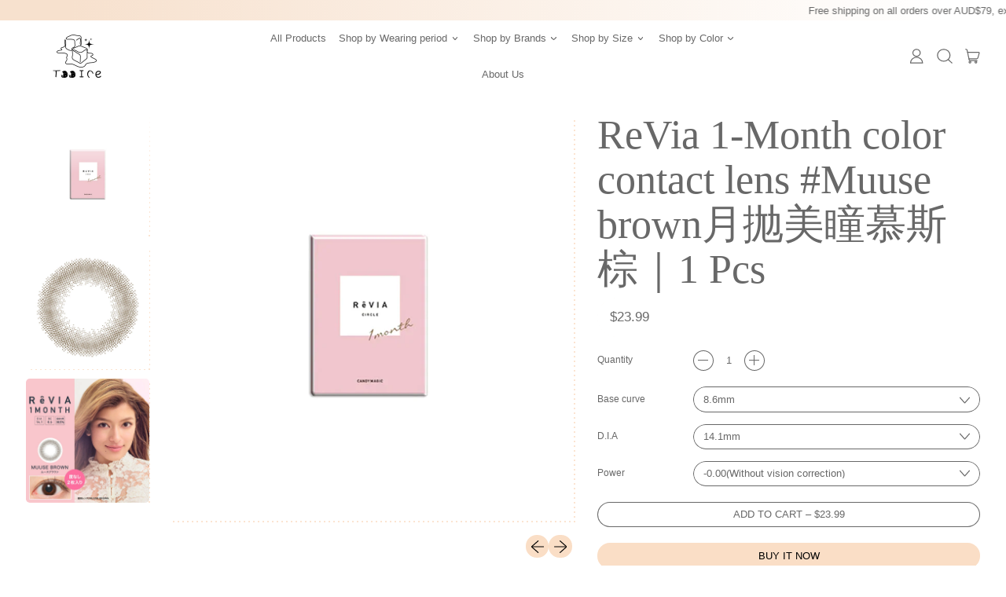

--- FILE ---
content_type: text/html; charset=utf-8
request_url: https://www.tooice.com.au/products/revia-1-month-color-contact-lens-muuse-brown-2-pcs
body_size: 38705
content:
<!doctype html>
  <html class="no-js" lang="en">
    <head>
      <meta charset="utf-8">
      <meta http-equiv="X-UA-Compatible" content="IE=edge">
      <meta name="viewport" content="width=device-width,initial-scale=1">
      <meta name="theme-color" content="">
      <link rel="canonical" href="https://www.tooice.com.au/products/revia-1-month-color-contact-lens-muuse-brown-2-pcs">
      <link rel="preconnect" href="https://fonts.shopifycdn.com" crossorigin>
      <link rel="preconnect" href="https://cdn.shopify.com" crossorigin>
      <link rel="preconnect" href="https://fonts.shopify.com" crossorigin>
      <link rel="preconnect" href="https://monorail-edge.shopifysvc.com"><link rel="preconnect" href="https://fonts.shopifycdn.com" crossorigin><title>
        ReVia 1-Month color contact lens #Muuse brown月抛美瞳慕斯棕｜1 Pcs
 &ndash; TooIce</title>
  
      


<meta property="og:site_name" content="TooIce">
<meta property="og:url" content="https://www.tooice.com.au/products/revia-1-month-color-contact-lens-muuse-brown-2-pcs">
<meta property="og:title" content="ReVia 1-Month color contact lens #Muuse brown月抛美瞳慕斯棕｜1 Pcs">
<meta property="og:type" content="product">
<meta property="og:description" content="TooIce"><meta property="og:image" content="http://www.tooice.com.au/cdn/shop/products/cl_3e74d084-a543-49ad-b4dd-9351aed4d09c.png?v=1656943745">
  <meta property="og:image:secure_url" content="https://www.tooice.com.au/cdn/shop/products/cl_3e74d084-a543-49ad-b4dd-9351aed4d09c.png?v=1656943745">
  <meta property="og:image:width" content="787">
  <meta property="og:image:height" content="787"><meta property="og:price:amount" content="23.99">
  <meta property="og:price:currency" content="AUD"><meta name="twitter:card" content="summary_large_image">
<meta name="twitter:title" content="ReVia 1-Month color contact lens #Muuse brown月抛美瞳慕斯棕｜1 Pcs">
<meta name="twitter:description" content="TooIce">
<script>window.performance && window.performance.mark && window.performance.mark('shopify.content_for_header.start');</script><meta id="shopify-digital-wallet" name="shopify-digital-wallet" content="/62130094267/digital_wallets/dialog">
<meta name="shopify-checkout-api-token" content="b13d1d0514751bdc95b732dca110c42f">
<meta id="in-context-paypal-metadata" data-shop-id="62130094267" data-venmo-supported="false" data-environment="production" data-locale="en_US" data-paypal-v4="true" data-currency="AUD">
<link rel="alternate" type="application/json+oembed" href="https://www.tooice.com.au/products/revia-1-month-color-contact-lens-muuse-brown-2-pcs.oembed">
<script async="async" src="/checkouts/internal/preloads.js?locale=en-AU"></script>
<script id="shopify-features" type="application/json">{"accessToken":"b13d1d0514751bdc95b732dca110c42f","betas":["rich-media-storefront-analytics"],"domain":"www.tooice.com.au","predictiveSearch":true,"shopId":62130094267,"locale":"en"}</script>
<script>var Shopify = Shopify || {};
Shopify.shop = "tooice-au.myshopify.com";
Shopify.locale = "en";
Shopify.currency = {"active":"AUD","rate":"1.0"};
Shopify.country = "AU";
Shopify.theme = {"name":"Shapes","id":130286616763,"schema_name":"Shapes","schema_version":"1.3.0","theme_store_id":1535,"role":"main"};
Shopify.theme.handle = "null";
Shopify.theme.style = {"id":null,"handle":null};
Shopify.cdnHost = "www.tooice.com.au/cdn";
Shopify.routes = Shopify.routes || {};
Shopify.routes.root = "/";</script>
<script type="module">!function(o){(o.Shopify=o.Shopify||{}).modules=!0}(window);</script>
<script>!function(o){function n(){var o=[];function n(){o.push(Array.prototype.slice.apply(arguments))}return n.q=o,n}var t=o.Shopify=o.Shopify||{};t.loadFeatures=n(),t.autoloadFeatures=n()}(window);</script>
<script id="shop-js-analytics" type="application/json">{"pageType":"product"}</script>
<script defer="defer" async type="module" src="//www.tooice.com.au/cdn/shopifycloud/shop-js/modules/v2/client.init-shop-cart-sync_C5BV16lS.en.esm.js"></script>
<script defer="defer" async type="module" src="//www.tooice.com.au/cdn/shopifycloud/shop-js/modules/v2/chunk.common_CygWptCX.esm.js"></script>
<script type="module">
  await import("//www.tooice.com.au/cdn/shopifycloud/shop-js/modules/v2/client.init-shop-cart-sync_C5BV16lS.en.esm.js");
await import("//www.tooice.com.au/cdn/shopifycloud/shop-js/modules/v2/chunk.common_CygWptCX.esm.js");

  window.Shopify.SignInWithShop?.initShopCartSync?.({"fedCMEnabled":true,"windoidEnabled":true});

</script>
<script>(function() {
  var isLoaded = false;
  function asyncLoad() {
    if (isLoaded) return;
    isLoaded = true;
    var urls = ["https:\/\/cdn.shopify.com\/s\/files\/1\/0184\/4255\/1360\/files\/haloroar-legal.min.js?v=1649374317\u0026shop=tooice-au.myshopify.com"];
    for (var i = 0; i < urls.length; i++) {
      var s = document.createElement('script');
      s.type = 'text/javascript';
      s.async = true;
      s.src = urls[i];
      var x = document.getElementsByTagName('script')[0];
      x.parentNode.insertBefore(s, x);
    }
  };
  if(window.attachEvent) {
    window.attachEvent('onload', asyncLoad);
  } else {
    window.addEventListener('load', asyncLoad, false);
  }
})();</script>
<script id="__st">var __st={"a":62130094267,"offset":39600,"reqid":"9e1349b0-992f-4b4a-ba98-2664c885227e-1768725147","pageurl":"www.tooice.com.au\/products\/revia-1-month-color-contact-lens-muuse-brown-2-pcs","u":"1ac9545d28c0","p":"product","rtyp":"product","rid":7577989152955};</script>
<script>window.ShopifyPaypalV4VisibilityTracking = true;</script>
<script id="captcha-bootstrap">!function(){'use strict';const t='contact',e='account',n='new_comment',o=[[t,t],['blogs',n],['comments',n],[t,'customer']],c=[[e,'customer_login'],[e,'guest_login'],[e,'recover_customer_password'],[e,'create_customer']],r=t=>t.map((([t,e])=>`form[action*='/${t}']:not([data-nocaptcha='true']) input[name='form_type'][value='${e}']`)).join(','),a=t=>()=>t?[...document.querySelectorAll(t)].map((t=>t.form)):[];function s(){const t=[...o],e=r(t);return a(e)}const i='password',u='form_key',d=['recaptcha-v3-token','g-recaptcha-response','h-captcha-response',i],f=()=>{try{return window.sessionStorage}catch{return}},m='__shopify_v',_=t=>t.elements[u];function p(t,e,n=!1){try{const o=window.sessionStorage,c=JSON.parse(o.getItem(e)),{data:r}=function(t){const{data:e,action:n}=t;return t[m]||n?{data:e,action:n}:{data:t,action:n}}(c);for(const[e,n]of Object.entries(r))t.elements[e]&&(t.elements[e].value=n);n&&o.removeItem(e)}catch(o){console.error('form repopulation failed',{error:o})}}const l='form_type',E='cptcha';function T(t){t.dataset[E]=!0}const w=window,h=w.document,L='Shopify',v='ce_forms',y='captcha';let A=!1;((t,e)=>{const n=(g='f06e6c50-85a8-45c8-87d0-21a2b65856fe',I='https://cdn.shopify.com/shopifycloud/storefront-forms-hcaptcha/ce_storefront_forms_captcha_hcaptcha.v1.5.2.iife.js',D={infoText:'Protected by hCaptcha',privacyText:'Privacy',termsText:'Terms'},(t,e,n)=>{const o=w[L][v],c=o.bindForm;if(c)return c(t,g,e,D).then(n);var r;o.q.push([[t,g,e,D],n]),r=I,A||(h.body.append(Object.assign(h.createElement('script'),{id:'captcha-provider',async:!0,src:r})),A=!0)});var g,I,D;w[L]=w[L]||{},w[L][v]=w[L][v]||{},w[L][v].q=[],w[L][y]=w[L][y]||{},w[L][y].protect=function(t,e){n(t,void 0,e),T(t)},Object.freeze(w[L][y]),function(t,e,n,w,h,L){const[v,y,A,g]=function(t,e,n){const i=e?o:[],u=t?c:[],d=[...i,...u],f=r(d),m=r(i),_=r(d.filter((([t,e])=>n.includes(e))));return[a(f),a(m),a(_),s()]}(w,h,L),I=t=>{const e=t.target;return e instanceof HTMLFormElement?e:e&&e.form},D=t=>v().includes(t);t.addEventListener('submit',(t=>{const e=I(t);if(!e)return;const n=D(e)&&!e.dataset.hcaptchaBound&&!e.dataset.recaptchaBound,o=_(e),c=g().includes(e)&&(!o||!o.value);(n||c)&&t.preventDefault(),c&&!n&&(function(t){try{if(!f())return;!function(t){const e=f();if(!e)return;const n=_(t);if(!n)return;const o=n.value;o&&e.removeItem(o)}(t);const e=Array.from(Array(32),(()=>Math.random().toString(36)[2])).join('');!function(t,e){_(t)||t.append(Object.assign(document.createElement('input'),{type:'hidden',name:u})),t.elements[u].value=e}(t,e),function(t,e){const n=f();if(!n)return;const o=[...t.querySelectorAll(`input[type='${i}']`)].map((({name:t})=>t)),c=[...d,...o],r={};for(const[a,s]of new FormData(t).entries())c.includes(a)||(r[a]=s);n.setItem(e,JSON.stringify({[m]:1,action:t.action,data:r}))}(t,e)}catch(e){console.error('failed to persist form',e)}}(e),e.submit())}));const S=(t,e)=>{t&&!t.dataset[E]&&(n(t,e.some((e=>e===t))),T(t))};for(const o of['focusin','change'])t.addEventListener(o,(t=>{const e=I(t);D(e)&&S(e,y())}));const B=e.get('form_key'),M=e.get(l),P=B&&M;t.addEventListener('DOMContentLoaded',(()=>{const t=y();if(P)for(const e of t)e.elements[l].value===M&&p(e,B);[...new Set([...A(),...v().filter((t=>'true'===t.dataset.shopifyCaptcha))])].forEach((e=>S(e,t)))}))}(h,new URLSearchParams(w.location.search),n,t,e,['guest_login'])})(!0,!0)}();</script>
<script integrity="sha256-4kQ18oKyAcykRKYeNunJcIwy7WH5gtpwJnB7kiuLZ1E=" data-source-attribution="shopify.loadfeatures" defer="defer" src="//www.tooice.com.au/cdn/shopifycloud/storefront/assets/storefront/load_feature-a0a9edcb.js" crossorigin="anonymous"></script>
<script data-source-attribution="shopify.dynamic_checkout.dynamic.init">var Shopify=Shopify||{};Shopify.PaymentButton=Shopify.PaymentButton||{isStorefrontPortableWallets:!0,init:function(){window.Shopify.PaymentButton.init=function(){};var t=document.createElement("script");t.src="https://www.tooice.com.au/cdn/shopifycloud/portable-wallets/latest/portable-wallets.en.js",t.type="module",document.head.appendChild(t)}};
</script>
<script data-source-attribution="shopify.dynamic_checkout.buyer_consent">
  function portableWalletsHideBuyerConsent(e){var t=document.getElementById("shopify-buyer-consent"),n=document.getElementById("shopify-subscription-policy-button");t&&n&&(t.classList.add("hidden"),t.setAttribute("aria-hidden","true"),n.removeEventListener("click",e))}function portableWalletsShowBuyerConsent(e){var t=document.getElementById("shopify-buyer-consent"),n=document.getElementById("shopify-subscription-policy-button");t&&n&&(t.classList.remove("hidden"),t.removeAttribute("aria-hidden"),n.addEventListener("click",e))}window.Shopify?.PaymentButton&&(window.Shopify.PaymentButton.hideBuyerConsent=portableWalletsHideBuyerConsent,window.Shopify.PaymentButton.showBuyerConsent=portableWalletsShowBuyerConsent);
</script>
<script>
  function portableWalletsCleanup(e){e&&e.src&&console.error("Failed to load portable wallets script "+e.src);var t=document.querySelectorAll("shopify-accelerated-checkout .shopify-payment-button__skeleton, shopify-accelerated-checkout-cart .wallet-cart-button__skeleton"),e=document.getElementById("shopify-buyer-consent");for(let e=0;e<t.length;e++)t[e].remove();e&&e.remove()}function portableWalletsNotLoadedAsModule(e){e instanceof ErrorEvent&&"string"==typeof e.message&&e.message.includes("import.meta")&&"string"==typeof e.filename&&e.filename.includes("portable-wallets")&&(window.removeEventListener("error",portableWalletsNotLoadedAsModule),window.Shopify.PaymentButton.failedToLoad=e,"loading"===document.readyState?document.addEventListener("DOMContentLoaded",window.Shopify.PaymentButton.init):window.Shopify.PaymentButton.init())}window.addEventListener("error",portableWalletsNotLoadedAsModule);
</script>

<script type="module" src="https://www.tooice.com.au/cdn/shopifycloud/portable-wallets/latest/portable-wallets.en.js" onError="portableWalletsCleanup(this)" crossorigin="anonymous"></script>
<script nomodule>
  document.addEventListener("DOMContentLoaded", portableWalletsCleanup);
</script>

<link id="shopify-accelerated-checkout-styles" rel="stylesheet" media="screen" href="https://www.tooice.com.au/cdn/shopifycloud/portable-wallets/latest/accelerated-checkout-backwards-compat.css" crossorigin="anonymous">
<style id="shopify-accelerated-checkout-cart">
        #shopify-buyer-consent {
  margin-top: 1em;
  display: inline-block;
  width: 100%;
}

#shopify-buyer-consent.hidden {
  display: none;
}

#shopify-subscription-policy-button {
  background: none;
  border: none;
  padding: 0;
  text-decoration: underline;
  font-size: inherit;
  cursor: pointer;
}

#shopify-subscription-policy-button::before {
  box-shadow: none;
}

      </style>

<script>window.performance && window.performance.mark && window.performance.mark('shopify.content_for_header.end');</script>
  
      <script>
  window.THEMENAME = 'Shapes';
  window.THEMEVERSION = '1.0.1';

  document.documentElement.className = document.documentElement.className.replace('no-js', 'js');

  window.theme = {
    strings: {
      itemCountOne: "{{ count }} item",
      itemCountOther: "{{ count }} items",
      loading: "Loading",
      addToCart: "Add to Cart",
      preOrder: "Pre-order",
      soldOut: "Sold Out",
      unavailable: "Unavailable",
      regularPrice: "Regular price",
      salePrice: "Sale price",
      sale: "On Sale",
      unitPrice: "Unit price",
      unitPriceSeparator: "per",
      cartEmpty: "Your cart is currently empty.",
      cartCookies: "Enable cookies to use the shopping cart",
      update: "Update Cart",
      quantity: "Quantity",
      discountedTotal: "Discounted total",
      regularTotal: "Regular total",
      priceColumn: "See Price column for discount details.",
      addedToCart: "Added to Cart!",
      cartError: "There was an error while updating your cart. Please try again.",
      cartAddError: "All {{ title }} are in your cart."
    },
    routes: {
      root_url: "\/",
      cart_url: "\/cart",
      cart_add_url: "\/cart\/add",
      cart_change_url: "\/cart\/change",
      cart_update_url: "\/cart\/update",
      cart_clear_url: "\/cart\/clear",
      predictive_search_url: '/search/suggest'
    },
    moneyFormat: "${{amount}}",
    moneyWithCurrencyFormat: "${{amount}} AUD",
    cartItemCount: 0,
    settings: {
      cart_type: "page",
      open_modal_on_add_to_cart: true
    },
    info: {
      name: 'Shapes',
    }
  };
</script>

  
      <script>document.documentElement.className = document.documentElement.className.replace('no-js', 'js');</script>
      <script src="//www.tooice.com.au/cdn/shop/t/2/assets/utils.js?v=90445657178213470931654757452" defer></script>
      <script src="//www.tooice.com.au/cdn/shop/t/2/assets/global.bundle.min.js?v=160410539987003616651654880501" type="module"></script>
      
      
      <script src="//www.tooice.com.au/cdn/shop/t/2/assets/alpine-extensions.js?v=95811398729610723851654757433" defer></script>
      <link rel="stylesheet" href="//www.tooice.com.au/cdn/shop/t/2/assets/base.bundle.css?v=113073522144649548851654880500">
      
      
      <style>
        :root {
          --max-site-width: 1820px;
        }
      </style>
      <style data-shopify>
        
        
        
:root {
          --heading-font-stack: "New York", Iowan Old Style, Apple Garamond, Baskerville, Times New Roman, Droid Serif, Times, Source Serif Pro, serif, Apple Color Emoji, Segoe UI Emoji, Segoe UI Symbol;
          --heading-font-weight: 400;
          --heading-font-style: normal;
          --heading-letterspacing: 0.0;
          --heading-capitalize: none;
          --main-font-stack: "system_ui", -apple-system, 'Segoe UI', Roboto, 'Helvetica Neue', 'Noto Sans', 'Liberation Sans', Arial, sans-serif, 'Apple Color Emoji', 'Segoe UI Emoji', 'Segoe UI Symbol', 'Noto Color Emoji';
          --main-font-weight: 400;
          --main-font-style: normal;
          --accent-font-stack: , ;
          --accent-font-weight: ;
          --accent-font-style: ;
        }
      </style>
<style>
  :root {
    --payment-button-height: 48px;
    --section-x-padding: 1.25rem;
    --grid-gap: 1.25rem;
    --icon-thickness: 1.2;
    --header-height: 120px;

    --transparent: transparent;
    --color-primary-text: 104, 104, 104;
    --color-primary-background: 255, 255, 255;
    --color-primary-accent: 250, 222, 198;

    --color-primary-card: 255, 255, 255;
    --color-primary-gradient: linear-gradient(165deg, rgba(247, 225, 206, 0.5) 6%, rgba(255, 255, 255, 1) 84%);--color-primary-text-overlay: 255, 255, 255;
--color-primary-card-text-overlay: 255, 255, 255;
--color-primary-accent-overlay: 0, 0, 0;
--color-secondary-text: 104, 104, 104;
    --color-secondary-background: 255, 255, 255;
    --color-secondary-accent: 252, 216, 212;
    --color-secondary-card: 255, 255, 255;
    --color-secondary-gradient: linear-gradient(160deg, rgba(255, 255, 255, 1) 54%, rgba(247, 225, 206, 1) 76%);--color-secondary-text-overlay: 255, 255, 255;
--color-secondary-card-text-overlay: 255, 255, 255;
--color-secondary-accent-overlay: 0, 0, 0;
--color-tertiary-text: 104, 104, 104;
    --color-tertiary-background: 247, 225, 206;
    --color-tertiary-accent: 252, 216, 212;
    --color-tertiary-card: 255, 255, 255;
    --color-tertiary-gradient: linear-gradient(89deg, rgba(247, 225, 206, 1) 7%, rgba(255, 255, 255, 1) 94%);--color-tertiary-text-overlay: 255, 255, 255;
--color-tertiary-card-text-overlay: 255, 255, 255;
--color-tertiary-accent-overlay: 0, 0, 0;
--color-quaternary-text: 24, 27, 26;
    --color-quaternary-background: 244, 197, 172;
    --color-quaternary-accent: 255, 233, 45;
    --color-quaternary-card: 255, 255, 255;
    --color-quaternary-gradient: linear-gradient(89deg, rgba(252, 207, 208, 1) 7%, rgba(200, 213, 248, 1) 94%);--color-quaternary-text-overlay: 244, 197, 172;
--color-quaternary-card-text-overlay: 255, 255, 255;
--color-quaternary-accent-overlay: 24, 27, 26;
--color-border: 30, 27, 33;
    --section-border-thickness: 0px;
    --drop-down-offset: 2px;
    --shape-divider-offset: 2px;

  
    --button-border-radius: 9999px;
    --textarea-border-radius: 1rem;
    --button-border-width: 0;
    --input-border-width: 1px;
    --button-shadow-border-width: var(--button-border-width);
    --button-text-transform: uppercase;
    --button-drop-shadow-size:  00px;
    --button-drop-shadow-top-size: 0px;
    --button-drop-shadow-left-size: 0px;
    --button-hover-top-size: -0.25rem;
    --button-hover-left-size: var(--button-drop-shadow-left-size);
    --button-shadow-display: none;
    --sticker-border-radius: 0;  
    --sticker-border-width: 0;
    --sticker-shadow-border-width: 0;
    --sticker-text-transform: uppercase; 
    --sticker-drop-shadow-top-size: 0px;
    --sticker-drop-shadow-left-size: 0px;
    --card-border-radius: 2rem;
    --card-drop-shadow-size: 0px;
    --card-drop-shadow-top-size: 0px;
    --card-drop-shadow-left-size: 0px;
    --card-border-width: 0;
    --card-shadow-border-width: var(--card-border-width);
    --media-border-radius: 0.375rem;
    --media-drop-shadow-size: 8px;
    --media-drop-shadow-top-size: 8px;
    --media-drop-shadow-left-size: 8px;
    --media-drop-shadow-size-half: 4.0px;
    --media-drop-shadow-top-size-half: 4.0px;
    --media-drop-shadow-left-size-half: 4.0px;
    --media-border-width: 0;
    --media-shadow-border-width: var(--media-border-width);
    --heading-shadow-spread: 6px;
    --heading-stroke-thickness: 0px;
    --product-tiles-text-transform: none;
    --select-svg: url("data:image/svg+xml,%3Csvg width='48' height='48' viewBox='0 0 48 48' fill='none' xmlns='http://www.w3.org/2000/svg'%3E%3Cpath d='M2 12L23.2826 36.0527C23.3724 36.1542 23.4826 36.2354 23.6062 36.291C23.7297 36.3467 23.8636 36.3755 23.999 36.3755C24.1345 36.3755 24.2684 36.3467 24.3919 36.291C24.5154 36.2354 24.6257 36.1542 24.7155 36.0527L46 12' stroke='currentColor' stroke-width='1.2' stroke-linecap='round' stroke-linejoin='round' vector-effect='non-scaling-stroke'/%3E%3C/svg%3E%0A");
  }



  [data-color-scheme="primary"] {
    --color-scheme-text: var(--color-primary-text);
    --color-scheme-background: var(--color-primary-background);
    --color-scheme-accent: var(--color-primary-accent);
    --color-scheme-card: var(--color-primary-card);
    --color-scheme-gradient: var(--color-primary-gradient);
    --color-scheme-text-overlay: var(--color-primary-text-overlay);
    --color-scheme-card-text-overlay: var(--color-primary-card-text-overlay);
    --color-scheme-accent-overlay: var(--color-primary-accent-overlay);
    --color-scheme-secondary-background: var(--color-primary-background);
    --select-svg: url("data:image/svg+xml,%3Csvg width='48' height='48' viewBox='0 0 48 48' fill='none' xmlns='http://www.w3.org/2000/svg'%3E%3Cpath d='M2 12L23.2826 36.0527C23.3724 36.1542 23.4826 36.2354 23.6062 36.291C23.7297 36.3467 23.8636 36.3755 23.999 36.3755C24.1345 36.3755 24.2684 36.3467 24.3919 36.291C24.5154 36.2354 24.6257 36.1542 24.7155 36.0527L46 12' stroke='%23686868' stroke-width='1.2' stroke-linecap='round' stroke-linejoin='round' vector-effect='non-scaling-stroke'/%3E%3C/svg%3E%0A");
  }


  [data-color-scheme="secondary"] {
    --color-scheme-text: var(--color-secondary-text);
    --color-scheme-background: var(--color-secondary-background);
    --color-scheme-gradient: var(--color-secondary-gradient);
    --color-scheme-accent: var(--color-secondary-accent);
    --color-scheme-card: var(--color-secondary-card);
    --color-scheme-text-overlay: var(--color-secondary-text-overlay);
    --color-scheme-card-text-overlay: var(--color-secondary-card-text-overlay);
    --color-scheme-accent-overlay: var(--color-secondary-accent-overlay);
    --color-scheme-secondary-background: var(--color-secondary-background);
    --select-svg: url("data:image/svg+xml,%3Csvg width='48' height='48' viewBox='0 0 48 48' fill='none' xmlns='http://www.w3.org/2000/svg'%3E%3Cpath d='M2 12L23.2826 36.0527C23.3724 36.1542 23.4826 36.2354 23.6062 36.291C23.7297 36.3467 23.8636 36.3755 23.999 36.3755C24.1345 36.3755 24.2684 36.3467 24.3919 36.291C24.5154 36.2354 24.6257 36.1542 24.7155 36.0527L46 12' stroke='%23686868' stroke-width='1.2' stroke-linecap='round' stroke-linejoin='round' vector-effect='non-scaling-stroke'/%3E%3C/svg%3E%0A");
  }


  [data-color-scheme="tertiary"] {
    --color-scheme-text: var(--color-tertiary-text);
    --color-scheme-background: var(--color-tertiary-background);
    --color-scheme-accent: var(--color-tertiary-accent);
    --color-scheme-card: var(--color-tertiary-card);
    --color-scheme-gradient: var(--color-tertiary-gradient);
    --color-scheme-text-overlay: var(--color-tertiary-text-overlay);
    --color-scheme-card-text-overlay: var(--color-tertiary-card-text-overlay);
    --color-scheme-accent-overlay: var(--color-tertiary-accent-overlay);
    --color-scheme-secondary-background: var(--color-tertiary-background);
    --select-svg: url("data:image/svg+xml,%3Csvg width='48' height='48' viewBox='0 0 48 48' fill='none' xmlns='http://www.w3.org/2000/svg'%3E%3Cpath d='M2 12L23.2826 36.0527C23.3724 36.1542 23.4826 36.2354 23.6062 36.291C23.7297 36.3467 23.8636 36.3755 23.999 36.3755C24.1345 36.3755 24.2684 36.3467 24.3919 36.291C24.5154 36.2354 24.6257 36.1542 24.7155 36.0527L46 12' stroke='%23686868' stroke-width='1.2' stroke-linecap='round' stroke-linejoin='round' vector-effect='non-scaling-stroke'/%3E%3C/svg%3E%0A");
  }

  [data-color-scheme="quaternary"] {
    --color-scheme-text: var(--color-quaternary-text);
    --color-scheme-background: var(--color-quaternary-background);
    --color-scheme-accent: var(--color-quaternary-accent);
    --color-scheme-card: var(--color-quaternary-card);
    --color-scheme-gradient: var(--color-quaternary-gradient);
    --color-scheme-text-overlay: var(--color-quaternary-text-overlay);
    --color-scheme-card-text-overlay: var(--color-quaternary-card-text-overlay);
    --color-scheme-accent-overlay: var(--color-quaternary-accent-overlay);
    --color-scheme-secondary-background: var(--color-quaternary-background);
    --select-svg: url("data:image/svg+xml,%3Csvg width='48' height='48' viewBox='0 0 48 48' fill='none' xmlns='http://www.w3.org/2000/svg'%3E%3Cpath d='M2 12L23.2826 36.0527C23.3724 36.1542 23.4826 36.2354 23.6062 36.291C23.7297 36.3467 23.8636 36.3755 23.999 36.3755C24.1345 36.3755 24.2684 36.3467 24.3919 36.291C24.5154 36.2354 24.6257 36.1542 24.7155 36.0527L46 12' stroke='%23181b1a' stroke-width='1.2' stroke-linecap='round' stroke-linejoin='round' vector-effect='non-scaling-stroke'/%3E%3C/svg%3E%0A");
  }

  [data-color-scheme="white"] {
    --color-scheme-text: 255,255,255;
    --color-scheme-accent: 255,255,255;
    --color-scheme-background: 0,0,0;
    --color-scheme-card: 0,0,0;
    --color-scheme-text-overlay: 0,0,0;
    --color-scheme-accent-overlay: 0,0,0;
    --color-border: 255,255,255;
  }
  
  [data-color-scheme="black"] {
    --color-scheme-text: 0,0,0;
    --color-scheme-accent: 0,0,0;
    --color-scheme-background: 255,255,255;
    --color-scheme-card: 255,255,255;
    --color-scheme-text-overlay: 255,255,255;
    --color-scheme-accent-overlay: 255,255,255;
    --color-border: 0,0,0;
  }


  
  [data-color-scheme="primary"] .card {
    --color-scheme-secondary-background: var(--color-primary-card);
  }

  [data-color-scheme="secondary"] .card {
    --color-scheme-secondary-background: var(--color-secondary-card);
  }

  [data-color-scheme="tertiary"] .card {
    --color-scheme-secondary-background: var(--color-tertiary-card);
  }

  [data-color-scheme="quaternary"] .card {
    --color-scheme-secondary-background: var(--color-quaternary-card);
  }
  

  [data-color-scheme] {
    --color-heading-shadow: var(--color-scheme-text);
    --color-heading-stroke: var(--color-scheme-accent);
    --color-button-background: var(--color-scheme-accent);
    --color-button-text: var(--color-scheme-accent-overlay);
    --color-button-background-hover: var(--color-scheme-text);
    --color-button-text-hover: var(--color-scheme-text-overlay);
    --color-button-border: var(--color-scheme-text);
    --color-button-shadow: var(--color-scheme-card);
    --color-card-border: var(--color-scheme-text);
    --color-card-shadow: var(--color-scheme-gradient);
    --color-sticker-border: var(--color-scheme-text);
    --color-sticker-shadow: var(--color-scheme-card);
    --color-media-border: var(--color-scheme-text);
    --color-media-shadow: var(--color-scheme-accent);
    --color-media-shadow-fill: rgb(var(--color-scheme-accent));
    --color-sticker-shadow: var(--color-scheme-card);
    --color-sticker-shadow-fill: rgb(var(--color-scheme-card));--heading-color: var(--color-scheme-accent);
    --heading-text-effect: calc(var(--heading-stroke-thickness) * 1) calc(var(--heading-stroke-thickness) * 0) 0 rgb(var(--color-heading-stroke)),
      calc(var(--heading-stroke-thickness) * 0.9239) calc(var(--heading-stroke-thickness) * 0.3827) 0 rgb(var(--color-heading-stroke)),
      calc(var(--heading-stroke-thickness) * 0.7071) calc(var(--heading-stroke-thickness) * 0.7071) 0 rgb(var(--color-heading-stroke)),
      calc(var(--heading-stroke-thickness) * 0.3827) calc(var(--heading-stroke-thickness) * 0.9239) 0 rgb(var(--color-heading-stroke)),
      calc(var(--heading-stroke-thickness) * 0) calc(var(--heading-stroke-thickness) * 1) 0 rgb(var(--color-heading-stroke)),
      calc(var(--heading-stroke-thickness) * -0.3827) calc(var(--heading-stroke-thickness) * 0.9239) 0 rgb(var(--color-heading-stroke)),
      calc(var(--heading-stroke-thickness) * -0.7071) calc(var(--heading-stroke-thickness) * 0.7071) 0 rgb(var(--color-heading-stroke)),
      calc(var(--heading-stroke-thickness) * -0.9239) calc(var(--heading-stroke-thickness) * 0.3827) 0 rgb(var(--color-heading-stroke)),
      calc(var(--heading-stroke-thickness) * -1) calc(var(--heading-stroke-thickness) * 0) 0 rgb(var(--color-heading-stroke)),
      calc(var(--heading-stroke-thickness) * -0.9239) calc(var(--heading-stroke-thickness) * -0.3827) 0 rgb(var(--color-heading-stroke)),
      calc(var(--heading-stroke-thickness) * -0.7071) calc(var(--heading-stroke-thickness) * -0.7071) 0 rgb(var(--color-heading-stroke)),
      calc(var(--heading-stroke-thickness) * -0.3827) calc(var(--heading-stroke-thickness) * -0.9239) 0 rgb(var(--color-heading-stroke)),
      calc(var(--heading-stroke-thickness) * 0) calc(var(--heading-stroke-thickness) * -1) 0 rgb(var(--color-heading-stroke)),
      calc(var(--heading-stroke-thickness) * 0.3827) calc(var(--heading-stroke-thickness) * -0.9239) 0 rgb(var(--color-heading-stroke)),
      calc(var(--heading-stroke-thickness) * 0.7071) calc(var(--heading-stroke-thickness) * -0.7071) 0 rgb(var(--color-heading-stroke)),
13px 13px 0 rgb(var(--color-heading-shadow));}

  [data-color-scheme] .card {
    --color-scheme-text-overlay: var(--color-scheme-card-text-overlay);
  }
  


  /*
  Typography and spacing sizes
  */:root {
    --base-font-size: 81.25%;
    --base-line-height: 1;
    --line-height-heading: 1.1;
    --font-size-ratio-xs: 0.7491535;
    --font-size-ratio-sm: 0.8908985;
    --font-size-ratio-base: 1;
    --font-size-ratio-lg: 1.33484;
    --font-size-ratio-xl: 1.498307;
    --font-size-ratio-2xl: 1.681793;
    --font-size-ratio-3xl: 2;
    --font-size-ratio-4xl: 2.66968;
    --font-size-ratio-5xl: 2.996614;
    --font-size-ratio-6xl: 3.563594;
    --font-size-ratio-7xl: 4;
    --font-size-ratio-8xl: 4.519842;
    --font-size-ratio-9xl: 4.996614;
    --font-size-xs: calc(var(--font-size-ratio-xs) * 1rem);
    --font-size-sm: calc(var(--font-size-ratio-sm) * 1rem);
    --font-size-base: calc(var(--font-size-ratio-base) * 1rem);
    --font-size-lg: calc(var(--font-size-ratio-lg) * 1rem);
    --font-size-xl: calc(var(--font-size-ratio-xl) * 1rem);
    --font-size-2xl: calc(var(--font-size-ratio-2xl) * 1rem);
    --font-size-3xl: calc(var(--font-size-ratio-3xl) * 1rem);
    --font-size-4xl: calc(var(--font-size-ratio-4xl) * 1rem);
    --font-size-5xl: calc(var(--font-size-ratio-5xl) * 1rem);
    --font-size-6xl: calc(var(--font-size-ratio-6xl) * 1rem);
    --font-size-7xl: calc(var(--font-size-ratio-7xl) * 1rem);
    --font-size-8xl: calc(var(--font-size-ratio-8xl) * 1rem);
    --font-size-9xl: calc(var(--font-size-ratio-9xl) * 1rem);

    --base-heading-size: var(--font-size-xl);
    --template-heading-size: var(--font-size-2xl);
    --secondary-heading-size: var(--font-size-2xl);
    --section-vertical-spacing: 1rem;
  }
  @media (min-width: 990px) {
    :root {
      --base-heading-size: var(--font-size-xl);
      --template-heading-size: var(--font-size-7xl);
      --secondary-heading-size: var(--font-size-2xl);
      --section-vertical-spacing: 2rem;
      --section-x-padding: 2.5rem;
      --grid-gap: 2.5rem;
    }
  }

  
  .heading-base {
    font-size: var(--base-heading-size);
    
  }

  .heading-template {
    font-size: var(--template-heading-size);
    
  }

  .heading-secondary {
    font-size: var(--secondary-heading-size);
    
  }

 
  /*
  Cards
  */
  .card-container::after {-webkit-mask-image: url("data:image/svg+xml,%3Csvg width='24' height='24' viewBox='0 0 24 24' fill='none' xmlns='http://www.w3.org/2000/svg'%3E%3Cpath fill-rule='evenodd' clip-rule='evenodd' d='M24 0H20L0 20V24L24 0ZM24 24V20L20 24H24Z' fill='black'/%3E%3C/svg%3E%0A");
        mask-image: url("data:image/svg+xml,%3Csvg width='24' height='24' viewBox='0 0 24 24' fill='none' xmlns='http://www.w3.org/2000/svg'%3E%3Cpath fill-rule='evenodd' clip-rule='evenodd' d='M24 0H20L0 20V24L24 0ZM24 24V20L20 24H24Z' fill='black'/%3E%3C/svg%3E%0A");-webkit-mask-position: right top;
      mask-position: right top;}

  /*
  Media
  */
  .media-style-container::after,
  .media-shape-drop-shadow {-webkit-mask-image: url("data:image/svg+xml,%3Csvg width='20' height='20' viewBox='0 0 20 20' fill='none' xmlns='http://www.w3.org/2000/svg'%3E%3Crect x='7' y='7' width='6' height='6' fill='black'/%3E%3C/svg%3E%0A");}


</style>

  
      
      <style id="generated-critical-css">
.max-w-site{max-width:var(--max-site-width)}
</style>
      
      <style id="manual-critical-css">
        [x-cloak] {
          display: none;
        }
      </style>
  
      
      
      <script>
        window.onYouTubeIframeAPIReady = () => {
          document.body.dispatchEvent(new CustomEvent('youtubeiframeapiready'));
        };
      </script>
      
      <style>
        .section-feat-coll .splide__arrow, .section-testimonial .splide__arrow{
        	display:none !important;
        }
      </style>
    <link rel="stylesheet" href="https://cdn.shopify.com/s/files/1/0184/4255/1360/files/legal.v5.scss.css?v=1654848652" media="print" onload="this.media='all'">
  <script>
    (function() {
      const metafields = {
        "shop": "tooice-au.myshopify.com",
        "settings": {"enabled":"0","param":{"message":"包含多款产品的订单，其中若有缺货产品，将进行分单发货(现货品先发，缺货品尽快进行补发\/退款)。","error_message":"Please agree to the terms and conditions before making a purchase!","error_display":"dialog","greeting":{"enabled":"0","message":"Please agree to the T\u0026C before purchasing!","delay":"1"},"link_order":["link"],"links":{"link":{"label":"terms and conditions","target":"_blank","url":"#","policy":"terms-of-service"}},"force_enabled":"0","optional":"1","optional_message_enabled":"0","optional_message_value":"Thank you! The page will be moved to the checkout page.","optional_checkbox_hidden":"0","time_enabled":"1","time_label":"此订单同意缺货分批发","checkbox":"1"},"popup":{"title":"Terms and Conditions","width":"600","button":"Process to Checkout","icon_color":"#197bbd"},"style":{"checkbox":{"size":"20","color":"#ede0d1"},"message":{"font":"inherit","size":"14","customized":{"enabled":"1","color":"#434b4f","accent":"#0075ff","error":"#de3618"},"align":"left","padding":{"top":"75","right":"0","bottom":"60","left":"0"}}},"only1":"true","installer":{"130286616763":{"cart":{"selector":"#CartSpecialInstructions","position":"after"},"minicart":null,"product":null},"134804734195":{"cart":{"selector":"#Cart-note","position":"after"},"minicart":{"selector":"#main-cart-items","position":"after"},"product":null}}},
        "moneyFormat": "${{amount}}"
      };
      !function(){"use strict";void 0===Element.prototype.getEventListeners&&(Element.prototype.__addEventListener=Element.prototype.addEventListener,Element.prototype.__removeEventListener=Element.prototype.removeEventListener,Element.prototype.addEventListener=function(e,t,n=!1){this.__addEventListener(e,t,n),this.eventListenerList||(this.eventListenerList={}),this.eventListenerList[e]||(this.eventListenerList[e]=[]),this.eventListenerList[e].push({type:e,listener:t,useCapture:n})},Element.prototype.removeEventListener=function(e,t,n=!1){this.__removeEventListener(e,t,n),this.eventListenerList||(this.eventListenerList={}),this.eventListenerList[e]||(this.eventListenerList[e]=[]);for(let o=0;o<this.eventListenerList[e].length;o++)if(this.eventListenerList[e][o].listener===t&&this.eventListenerList[e][o].useCapture===n){this.eventListenerList[e].splice(o,1);break}0==this.eventListenerList[e].length&&delete this.eventListenerList[e]},Element.prototype.getEventListeners=function(e){return this.eventListenerList||(this.eventListenerList={}),void 0===e?this.eventListenerList:this.eventListenerList[e]})}(),window.roarJs=window.roarJs||{},roarJs.Legal=function(){const e={id:"legal",shop:null,settings:{},jQuery:null,fonts:[],editor:{enabled:!1,selector:"#theme-editor__checkbox"},installer:{enabled:!1},pointer:{},selectors:{checkout:'[name="checkout"], [name="goto_pp"], [name="goto_gc"], [href*="/checkout"], .rale-button--checkout',dynamic:'[data-shopify="payment-button"], [data-shopify="dynamic-checkout-cart"]',form:'form[action="/checkout"]',update:'[name="update"]',widget:".rale-widget",checkbox:'.rale-widget .rale-checkbox input[type="checkbox"]',nopopup:".rale-nopopup",policy:".rale-policy",error:".rale-widget .rale-error",greeting:".rale-widget .rale-greeting",modal:"rale-modal",modal_close:"rale-modal-close"},classes:{hidden:"rale-dynamic--hidden",invisible:"rale-checkout--invisible"},cssUrl:"https://cdn.shopify.com/s/files/1/0184/4255/1360/files/legal.v5.scss.css?v=1654848652",installerUrl:"https://cdn.shopify.com/s/files/1/0184/4255/1360/files/legal-installer.min.js?v=1656068354"};function t(e,t){for(let t=0;t<document.styleSheets.length;t++)if(document.styleSheets[t].href==e)return!1;const n=document.getElementsByTagName("head")[0],o=document.createElement("link");o.type="text/css",o.rel="stylesheet",o.readyState?o.onreadystatechange=function(){"loaded"!=o.readyState&&"complete"!=o.readyState||(o.onreadystatechange=null,t&&t())}:o.onload=function(){t&&t()},o.href=e,n.appendChild(o)}function n(){e.settings.enabled="1"}function o(){return"undefined"==typeof roarJsAdmin?(e.shop||(e.shop=metafields.shop,e.settings=metafields.settings),!0):(e.editor.enabled=!0,e.shop=roarJsAdmin.Config.shop,e.settings=roarJsAdmin.Config.settings,n(),!0)}function s(e,t){!function(e,t){const n=XMLHttpRequest.prototype.open;XMLHttpRequest.prototype.open=function(o,s){this.addEventListener("load",(function(){!e.some((function(e){return s.indexOf(e)>-1}))||""!==this.responseType&&"text"!==this.responseType||t(this.responseText)})),n.apply(this,arguments)}}(e,t),function(e,t){"undefined"!=typeof jQuery&&jQuery(document).ajaxSuccess((function(n,o,s){const i=s.url;e.some((function(e){return i.indexOf(e)>-1}))&&t(o.responseText)}))}(e,t),function(e,t){const n=window.fetch;window.fetch=function(){const e=n.apply(this,arguments);return e.then((function(e){const t=new CustomEvent("raleFetchEnd",{view:document,bubbles:!0,cancelable:!1,detail:{response:e.clone()}});document.dispatchEvent(t)})),e},document.addEventListener("raleFetchEnd",(function(n){const o=n.detail.response;if(200!==o.status)return;const s=o.url;e.some((function(e){return s.indexOf(e)>-1}))&&t(o.json())}))}(e,t)}function i(){const{selectors:t}=e;let n=!1;return document.querySelectorAll(t.checkbox).forEach((e=>{(function(e){const t=e.getBoundingClientRect(),n=window.innerWidth||document.documentElement.clientWidth,o=window.innerHeight||document.documentElement.clientHeight,s=function(e,t){return document.elementFromPoint(e,t)};return!(t.right<0||t.bottom<0||t.left>n||t.top>o)&&(e.contains(s(t.left,t.top))||e.contains(s(t.right,t.top))||e.contains(s(t.right,t.bottom))||e.contains(s(t.left,t.bottom))||e.parentNode.contains(s(t.left,t.top))||e.parentNode.contains(s(t.right,t.top))||e.parentNode.contains(s(t.right,t.bottom))||e.parentNode.contains(s(t.left,t.bottom)))})(e)&&(n=!0)})),n}function r(t){const{selectors:n}=e;let o=!1;if(s="/cart",window.location.href.indexOf(s)>-1){const e=t.closest("form");e&&e.querySelector(n.widget)&&(o=!0)}var s;return o}function l(t,n){const{classes:o,pointer:s}=e;if(n=n||window.event,void 0!==window.pageXOffset?(s.pageX=n.pageX-window.pageXOffset,s.pageY=n.pageY-window.pageYOffset):(s.pageX=n.pageX-document.documentElement.scrollLeft,s.pageY=n.pageY-document.documentElement.scrollTop),isNaN(s.pageX)||isNaN(s.pageY))s.target=t;else{const e=t.classList.contains(o.hidden);e&&t.classList.remove(o.hidden);const n=document.elementFromPoint(s.pageX,s.pageY);n&&(s.target=n),e&&t.classList.add(o.hidden)}}function a(t){const{id:n,classes:o,title:s,body:i,styles:r}=t;let l=document.getElementById(n);if(null!=l&&l.remove(),l=document.createElement("div"),l.id=n,l.classList="rale-modal",l.innerHTML=`<div class="rale-modal-inner">\n<div class="rale-modal-header"><div class="rale-modal-title">${s}</div><div class="rale-modal-close"><svg viewBox="0 0 20 20"><path d="M11.414 10l6.293-6.293a.999.999 0 1 0-1.414-1.414L10 8.586 3.707 2.293a.999.999 0 1 0-1.414 1.414L8.586 10l-6.293 6.293a.999.999 0 1 0 1.414 1.414L10 11.414l6.293 6.293a.997.997 0 0 0 1.414 0 .999.999 0 0 0 0-1.414L11.414 10z" fill-rule="evenodd"></path></svg></div></div>\n<div class="rale-modal-bodyWrapper"><div class="rale-modal-body" data-scrollable>${i}</div></div>\n</div><div class="rale-modal-overlay"></div>`,o&&o.length>0&&l.classList.add(o),r&&Object.keys(r).length>0)for(const[e,t]of Object.entries(r))l.style.setProperty(e,t);return w(l),document.body.classList.add("rale-modal--opened"),document.body.appendChild(l),function(t){t.querySelectorAll(".rale-modal-close, .rale-modal-overlay").forEach((e=>{e.addEventListener("click",(e=>{c(e.currentTarget.closest(".rale-modal").getAttribute("id"))}))})),document.querySelectorAll(".rale-modal-button").forEach((t=>{t.addEventListener("click",(t=>{const n=t.currentTarget.closest(".rale-modal");n.classList.add("rale-modal--checked"),setTimeout((function(){const{pointer:{target:t}}=e;if(t)if("FORM"==t.tagName)t.submit();else try{t.click()}catch(e){const n=t.closest('[role="button"]');n&&n.click()}}),500),setTimeout((function(){c(n.getAttribute("id")),m()}),1e3)}))}))}(l),l}function c(e){const t=document.getElementById(e);if(null!=t&&t.remove(),0===document.querySelectorAll(".rale-modal").length){document.querySelector("body").classList.remove("rale-modal--opened")}}function d(t){const{selectors:n}=e;return!!t.closest(n.nopopup)}function u(t){const{classes:n,pointer:{target:o}}=e;let s=!0;if(t.classList.contains(n.hidden)&&(s=!1,o)){const e=o.getEventListeners("click"),t=o.closest("[class*=shopify-payment-button__]");(void 0!==e||t)&&(s=!0)}return s}function p(){const{settings:{param:t,popup:n,style:o}}=e,s=b();s.querySelector('input[type="checkbox"]').removeAttribute("checked");const i=s.querySelector(".rale-greeting");null!==i&&(i.classList.remove("rale-greeting--bottom"),i.classList.add("rale-greeting--top"));const r=n.title.length>0?n.title:"Terms and Conditions";let l=`<svg xmlns="http://www.w3.org/2000/svg" viewBox="0 0 37 37" class="rale-checkmark"><path class="rale-checkmark--circle" d="M30.5,6.5L30.5,6.5c6.6,6.6,6.6,17.4,0,24l0,0c-6.6,6.6-17.4,6.6-24,0l0,0c-6.6-6.6-6.6-17.4,0-24l0,0C13.1-0.2,23.9-0.2,30.5,6.5z"></path><polyline class="rale-checkmark--check" points="11.6,20 15.9,24.2 26.4,13.8"></polyline><polyline class="rale-checkmark--checked" points="11.6,20 15.9,24.2 26.4,13.8"></polyline></svg>${s.outerHTML}`;void 0!==t.force_enabled&&"1"===t.force_enabled?l+=`<div class="rale-modal-buttonWrapper"><div class="rale-modal-button">${n.button.length>0?n.button:"Process to Checkout"}</div></div>`:l+=`<div class="rale-error">${t.error_message}</div>`;let a="",c={"--rale-size":`${o.message.size}px`,"--rale-popup-width":`${n.width}px`,"--rale-popup-icolor":n.icon_color},d="inherit";if("inherit"!==o.message.font){d=o.message.font.split(":")[0].replace(/\+/g," ")}return c["--rale-font"]=d,"1"===o.message.customized.enabled&&(a="rale-customized",c["--rale-color"]=o.message.customized.color,c["--rale-error"]=o.message.customized.error),{id:"rale-modal",classes:a,styles:c,title:r,body:l}}function m(){document.dispatchEvent(new CustomEvent("rale.shopifyCheckout"))}function g(t){const{selectors:n,settings:{param:o}}=e,s=t.currentTarget;if(function(t){const{settings:{param:n}}=e,o=t.closest("form");if(o&&0===o.querySelectorAll(".rale-time").length&&"0"!==n.time_enabled){const e=n.time_label.length>0?P(n.time_label):"Agreed to the Terms and Conditions on",t=document.createElement("input");t.type="hidden",t.name=`attributes[${e}]`,t.value=new Date,o.appendChild(t)}}(s),void 0!==o.force_enabled&&"1"===o.force_enabled){if(i()||r(s))m();else{if(l(s,t),!u(s))return!1;k(a(p())),t.preventDefault(),t.stopPropagation()}return!1}if(d(s))return m(),!1;if(function(){const{settings:{param:t}}=e;return(void 0===t.force_enabled||"1"!==t.force_enabled)&&void 0!==t.optional&&"1"===t.optional}())return o.optional_message_enabled&&"1"===o.optional_message_enabled&&o.optional_message_value.length>0&&alert(o.optional_message_value),m(),!1;if(l(s,t),i()||r(s))C()?(document.querySelectorAll(n.greeting).forEach((e=>{e.remove()})),m()):("dialog"===o.error_display?alert(o.error_message):(document.querySelectorAll(n.error).forEach((e=>{e.remove()})),document.querySelectorAll(n.widget).forEach((e=>{const t=document.createElement("div");t.classList="rale-error",t.innerHTML=o.error_message,"after"===o.error_display?e.appendChild(t):e.insertBefore(t,e.firstChild)}))),t.preventDefault(),t.stopPropagation());else{if(C())return!1;if(!u(s))return!1;k(a(p())),t.preventDefault(),t.stopPropagation()}}function h(){const{settings:t}=e;if("1"!==t.enabled)return!1;setTimeout((function(){!function(){const{classes:t,selectors:n}=e;document.querySelectorAll(n.checkout).forEach((e=>{C()||d(e)?e.classList.remove(t.invisible):e.classList.add(t.invisible)}))}(),function(){const{classes:t,selectors:n,settings:{param:o}}=e;"1"!==o.optional&&document.querySelectorAll(n.dynamic).forEach((e=>{("dynamic-checkout-cart"===e.dataset.shopify||"payment-button"===e.dataset.shopify)&&C()||d(e)?e.classList.remove(t.hidden):e.classList.add(t.hidden)}))}()}),100)}function f(){const{selectors:t,settings:n}=e;if("1"!==n.enabled)return!1;document.querySelectorAll(`${t.checkout}, ${t.dynamic}`).forEach((e=>{"a"===e.tagName.toLowerCase()&&(e.href.indexOf("/pages")>-1||e.href.indexOf("/blogs")>-1||e.href.indexOf("/collections")>-1||e.href.indexOf("/products")>-1)||(e.removeEventListener("click",g),e.addEventListener("click",g))})),document.querySelectorAll(t.form).forEach((e=>{e.removeEventListener("submit",g),e.addEventListener("submit",g)}))}function y(e){return("."+e.trim().replace(/ /g,".")).replace(/\.\.+/g,".")}function v(e){for(var t=[];e.parentNode;){var n=e.getAttribute("id"),o=e.tagName;if(n&&"BODY"!==o){t.unshift("#"+n);break}if(e===e.ownerDocument.documentElement||"BODY"===o)t.unshift(e.tagName);else{for(var s=1,i=e;i.previousElementSibling;i=i.previousElementSibling,s++);var r=e.className?y(e.className):"";r?t.unshift(""+e.tagName+r):t.unshift(""+e.tagName)}e=e.parentNode}return t.join(" ")}function b(n){const{fonts:o,settings:{param:s,style:i}}=e,r=`rale-${Date.now()+Math.random()}`,l=document.createElement("div");l.classList="rale-widget";let a="inherit";if("inherit"!==i.message.font){const e=i.message.font.split(":")[0];a=e.replace(/\+/g," "),o.includes(e)||(o.push(e),t("//fonts.googleapis.com/css?family="+i.message.font))}l.style.setProperty("--rale-font",a),l.style.setProperty("--rale-size",`${i.message.size}px`),l.style.setProperty("--rale-align",i.message.align),l.style.setProperty("--rale-padding",`${i.message.padding.top||0}px ${i.message.padding.right||0}px ${i.message.padding.bottom||0}px ${i.message.padding.left||0}px`),"1"===i.message.customized.enabled&&(l.classList.add("rale-customized"),l.style.setProperty("--rale-color",i.message.customized.color),l.style.setProperty("--rale-accent",i.message.customized.accent),l.style.setProperty("--rale-error",i.message.customized.error));let c="";if("0"!==s.time_enabled){c=`<input class="rale-time" type="hidden" name="attributes[${s.time_label.length>0?P(s.time_label):"Agreed to the Terms and Conditions on"}]" value="${new Date}" />`}"1"===s.optional&&s.optional_message_enabled&&"1"===s.optional_message_enabled&&"1"===s.optional_checkbox_hidden&&l.classList.add("rale-widget--hidden");let d="";return!0===n&&(d='<div class="ralei-remove"></div>'),l.innerHTML=`<div class="rale-container">${function(t){const{settings:{param:n,style:o}}=e;if(void 0!==n.force_enabled&&"1"===n.force_enabled)return`<span class="rale-checkbox rale-visually-hidden"><input type="checkbox" id="${t}" checked="checked"/></span>`;{let e=`--rale-size:${o.checkbox.size}px;`,s="",i="",r="";if("0"!==n.checkbox&&(e+=`--rale-background:${o.checkbox.color};`,s=`<span class="rale-box">${function(e){let t="";switch(e){case"1":t='<svg xmlns="http://www.w3.org/2000/svg" viewBox="0 0 21 21" class="rale-icon"><polyline points="5 10.75 8.5 14.25 16 6"></polyline></svg>';break;case"2":t='<svg xmlns="http://www.w3.org/2000/svg" viewBox="0 0 21 21" class="rale-icon"><path d="M5,10.75 L8.5,14.25 L19.4,2.3 C18.8333333,1.43333333 18.0333333,1 17,1 L4,1 C2.35,1 1,2.35 1,4 L1,17 C1,18.65 2.35,20 4,20 L17,20 C18.65,20 20,18.65 20,17 L20,7.99769186"></path></svg>';break;case"3":t='<svg xmlns="http://www.w3.org/2000/svg" viewBox="0 0 12 9" class="rale-icon"><polyline points="1 5 4 8 11 1"></polyline></svg>';break;case"4":t='<svg xmlns="http://www.w3.org/2000/svg" viewBox="0 0 44 44" class="rale-icon"><path d="M14,24 L21,31 L39.7428882,11.5937758 C35.2809627,6.53125861 30.0333333,4 24,4 C12.95,4 4,12.95 4,24 C4,35.05 12.95,44 24,44 C35.05,44 44,35.05 44,24 C44,19.3 42.5809627,15.1645919 39.7428882,11.5937758" transform="translate(-2.000000, -2.000000)"></path></svg>';break;case"5":t='<svg xmlns="http://www.w3.org/2000/svg" viewBox="0 0 512 512" class="rale-icon"><path d="M256 8C119 8 8 119 8 256s111 248 248 248 248-111 248-248S393 8 256 8z"></path></svg>'}return t}(n.checkbox)}</span>`),void 0!==n.greeting&&"1"===n.greeting.enabled&&n.greeting.message.length>0){let e=parseInt(n.greeting.delay);e=e>0?e:0,r=`<i class="rale-greeting rale-greeting--bottom${0==e?" rale-greeting--init":""}"><svg xmlns="http://www.w3.org/2000/svg" viewBox="0 0 20 20"><path fill-rule="evenodd" d="M10 20c5.514 0 10-4.486 10-10S15.514 0 10 0 0 4.486 0 10s4.486 10 10 10zm1-6a1 1 0 11-2 0v-4a1 1 0 112 0v4zm-1-9a1 1 0 100 2 1 1 0 000-2z"/></svg>${n.greeting.message}</i>`}return`<span class="rale-checkbox rale-checkbox--${n.checkbox}" style="${e}"><input type="checkbox" id="${t}" ${i}/>${s}${r}</span>`}}(r)+function(t){const{shop:n,editor:o,settings:{param:s}}=e,{message:i,links:r,link_order:l}=s;let a=i;return l&&l.forEach((function(e){const t=r[e];if(t){const{label:s,url:i,target:r,policy:l}=t,c=new RegExp(`{${e}}`,"g");if("popup"===r){let e=`/policies/${l}`;if(o.enabled&&(e=`https://${n}${e}`),s.length>0){let t=`<a href="${e}" target="_blank" class="rale-link rale-policy" data-policy="${l}">${s}</a>`;a=a.replace(c,t)}}else if(s.length>0){let e=s;i.length>0&&(e=`<a href="${i}" target="${r}" class="rale-link">${s}</a>`),a=a.replace(c,e)}}})),`<label for="${t}" class="rale-message">${a}</label>`}(r)+d}</div>${c}`,l}function w(t){const{settings:{param:n}}=e,o=t.querySelector(".rale-greeting");if(null!==o){let e=parseInt(n.greeting.delay);e=e>0?e:0,setTimeout((function(){o.classList.add("rale-greeting--open")}),1e3*e)}}function L(t,n,o=!1){const{selectors:s}=e,i=b(o);function r(e,t){const n=document.querySelector(e);if(null===n||n.parentNode.querySelector(s.widget)&&"append"!==t)return!1;switch(t){case"before":n.parentNode.insertBefore(i,n);break;case"after":n.parentNode.insertBefore(i,n.nextSibling);break;default:n.innerHTML="",n.appendChild(i)}w(i);const o=new CustomEvent("rale.widgetCreated",{detail:{selector:n}});return document.dispatchEvent(o),$(),k(i),!0}r(t,n)||setTimeout((function(){r(t,n)||setTimeout((function(){r(t,n)}),1e3)}),1e3)}function k(t){const{selectors:n}=e;t.querySelectorAll(n.checkbox).forEach((t=>{t.addEventListener("change",(t=>{const o=t.currentTarget,s=o.checked;if(document.querySelectorAll(n.checkbox).forEach((e=>{e.checked=s})),document.querySelectorAll(n.error).forEach((e=>{e.remove()})),document.querySelectorAll(n.greeting).forEach((e=>{e.classList.add("rale-greeting--close"),setTimeout((function(){e.remove()}),300)})),$(),h(),s&&o.closest(".rale-modal")){const t=o.closest(".rale-modal");t.classList.add("rale-modal--checked"),setTimeout((function(){const{pointer:{target:t}}=e;if(t)if("FORM"==t.tagName)t.submit();else{const e=t.closest('[role="button"]');if(e)e.click();else{const e=t.querySelector("button");e?e.click():t.click()}}}),500),setTimeout((function(){c(t.getAttribute("id")),m()}),1e3)}}))})),t.querySelectorAll(n.policy).forEach((t=>{t.addEventListener("click",(t=>{t.preventDefault();const{editor:n}=e,o=t.currentTarget,s=o.dataset.policy;a({id:"rale-modal--skeleton",classes:"rale-modal--skeleton",title:'<div class="rale-skeleton-display"></div>',body:'<svg viewBox="0 0 37 37" xmlns="http://www.w3.org/2000/svg" class="rale-spinner"><path d="M30.5,6.5L30.5,6.5c6.6,6.6,6.6,17.4,0,24l0,0c-6.6,6.6-17.4,6.6-24,0l0,0c-6.6-6.6-6.6-17.4,0-24l0,0C13.1-0.2,23.9-0.2,30.5,6.5z"></path></svg><div class="rale-skeleton-display"></div><div class="rale-skeleton-container"><div class="rale-skeleton-text"></div><div class="rale-skeleton-text"></div><div class="rale-skeleton-text"></div></div>'});let i=o.getAttribute("href");n.enabled&&(i=`${roarJsAdmin.Config.appUrl}/policies/${s}`),fetch(i).then((e=>e.text())).then((e=>{const t=(new DOMParser).parseFromString(e,"text/html");c("rale-modal--skeleton");let n="",o="";if(t.querySelector(".shopify-policy__body"))n=t.querySelector(".shopify-policy__title").textContent,o=t.querySelector(".shopify-policy__body").innerHTML;else{n={"refund-policy":"Refund policy","privacy-policy":"Privacy policy","terms-of-service":"Terms of service","shipping-policy":"Shipping policy"}[s],o='<div class="Polaris-TextContainer">\n            <p>Unfortunately, your store policy has not been added yet!</p>\n            <div class="Polaris-TextContainer Polaris-TextContainer--spacingTight">\n    <h2 class="Polaris-DisplayText Polaris-DisplayText--sizeSmall">Add or generate store policies</h2>\n    <ol class="Polaris-List Polaris-List--typeNumber">\n    <li class="Polaris-List__Item"><p>From your Shopify admin, go to <strong>Settings</strong> &gt; <strong>Legal</strong>.</p></li>\n    <li class="Polaris-List__Item">\n    <p>Enter your store policies, or click <strong>Create from template</strong> to enter the default template. Use the <a href="/manual/productivity-tools/rich-text-editor">rich text editor</a> to add style and formatting to your policies, and to add links and images.</p>\n    <figure><img src="https://cdn.shopify.com/shopifycloud/help/assets/manual/settings/checkout-and-payment/refund-policy-1f6faf09f810ad9b9a4f4c0f2e5f2ec36e2bc3897c857e9a76e9700c8fa7cdbf.png" alt="The rich text editor consists of a multi-line text box with buttons above it for formatting the text, and for adding links and images." width="1024" height="594"></figure>\n    </li>\n    <li class="Polaris-List__Item"><p>Review your policies and make any changes.</p></li>\n    <li class="Polaris-List__Item"><p>Click <strong>Save</strong> to add your policies.</p></li>\n    </ol>\n    </div>\n            </div>'}a({id:"rale-modal--policy",classes:"rale-modal--policy",title:n,body:o})})).catch((()=>{n.enabled?setTimeout((function(){c("rale-modal--skeleton"),a({id:"rale-modal--policy",classes:"rale-modal--policy",title:"That's all!",body:'<div class="Polaris-TextContainer">\n                <p>In your real store, customers should see your store policies here.</p>\n                <div class="Polaris-TextContainer Polaris-TextContainer--spacingTight">\n    <h2 class="Polaris-DisplayText Polaris-DisplayText--sizeSmall">Add or generate store policies</h2>\n    <ol class="Polaris-List Polaris-List--typeNumber">\n    <li class="Polaris-List__Item"><p>From your Shopify admin, go to <strong>Settings</strong> &gt; <strong>Legal</strong>.</p></li>\n    <li class="Polaris-List__Item">\n    <p>Enter your store policies, or click <strong>Create from template</strong> to enter the default template. Use the <a href="/manual/productivity-tools/rich-text-editor">rich text editor</a> to add style and formatting to your policies, and to add links and images.</p>\n    <figure><img src="https://cdn.shopify.com/shopifycloud/help/assets/manual/settings/checkout-and-payment/refund-policy-1f6faf09f810ad9b9a4f4c0f2e5f2ec36e2bc3897c857e9a76e9700c8fa7cdbf.png" alt="The rich text editor consists of a multi-line text box with buttons above it for formatting the text, and for adding links and images." width="1024" height="594"></figure>\n    </li>\n    <li class="Polaris-List__Item"><p>Review your policies and make any changes.</p></li>\n    <li class="Polaris-List__Item"><p>Click <strong>Save</strong> to add your policies.</p></li>\n    </ol>\n    </div>\n                </div>'})}),500):c("rale-modal--skeleton")}))}))}))}function x(){const{editor:t,installer:n,selectors:o,settings:s}=e;if("1"!==s.enabled)return document.querySelectorAll(o.widget).forEach((e=>{e.remove()})),!1;if(t.enabled)L(t.selector,"append");else if(n.enabled)L(n.selector,n.position,!0);else{let e={};if(Object.keys(s.installer).length>0&&(e=s.installer[Shopify.theme.id]),void 0!==e&&Object.keys(e).length>0){const{cart:t,minicart:n,product:o}=e;t&&t.selector.length>0&&t.position.length>0&&L(t.selector,t.position),n&&n.selector.length>0&&n.position.length>0&&L(n.selector,n.position),o&&o.selector.length>0&&o.position.length>0&&L(o.selector,o.position)}else{document.querySelectorAll(o.checkout).forEach((e=>{const t=e.closest("form");if(t&&0===t.querySelectorAll(o.widget).length){const t=e.parentNode;let n=e;t.querySelector(o.update)&&(n=t.querySelector(o.update)),L(v(n),"before")}}));const e=document.querySelector('#main-cart-footer [name="checkout"]');e&&L(v(e.parentNode),"before")}}document.querySelector(".rale-shortcode")&&L(".rale-shortcode","append")}function _(e){e=e.replace(/[\[]/,"\\[").replace(/[\]]/,"\\]");const t=new RegExp("[\\?&]"+e+"=([^&#]*)").exec(window.location.search);return null===t?"":decodeURIComponent(t[1].replace(/\+/g," "))}function E(e){return new Promise((function(t,n){fetch("/cart.js").then((e=>e.json())).then((n=>{if(0==n.item_count){const n={items:[{quantity:1,id:e}]};fetch("/cart/add.js",{method:"POST",headers:{"Content-Type":"application/json"},body:JSON.stringify(n)}).then((e=>e.json())).then((e=>{t({reload:!0,url:e.items[0].url})}))}else t({reload:!1,url:n.items[0].url})}))}))}function S(){return e.installer.enabled=!0,n(),new Promise((function(t,n){!function(e,t){const n=document.getElementsByTagName("head")[0],o=document.createElement("script");o.type="text/javascript",o.readyState?o.onreadystatechange=function(){"loaded"!=o.readyState&&"complete"!=o.readyState||(o.onreadystatechange=null,t&&t())}:o.onload=function(){t&&t()},o.src=e,n.appendChild(o)}(e.installerUrl,(function(){t(!0)}))}))}function T(){window.location.href.indexOf("rale_helper=true")>-1&&(function(t){const{selectors:n}=e,{title:o,description:s}=t;let i=document.getElementById(n.modal);null!==i&&i.remove(),i=document.createElement("div"),i.id=n.modal,i.classList=n.modal,i.innerHTML=`<div class="rale-modal-inner">\n<div class="rale-modal-bodyWrapper"><div class="rale-modal-body"><svg xmlns="http://www.w3.org/2000/svg" viewBox="0 0 37 37" class="rale-svg rale-checkmark"><path class="rale-checkmark__circle" d="M30.5,6.5L30.5,6.5c6.6,6.6,6.6,17.4,0,24l0,0c-6.6,6.6-17.4,6.6-24,0l0,0c-6.6-6.6-6.6-17.4,0-24l0,0C13.1-0.2,23.9-0.2,30.5,6.5z"></path><polyline class="rale-checkmark__check" points="11.6,20 15.9,24.2 26.4,13.8"></polyline></svg>\n<h2>${o}</h2><p>${s}</p></div></div>\n<div class="rale-modal-footer"><div id="${n.modal_close}" class="rale-btn">Got It</div></div>\n</div>`,document.body.classList.add("rale-modal--opened"),document.body.appendChild(i)}({title:"Click The Checkbox To Test The Function",description:'Open the product page and click the Add to cart button.<br>Go to the cart page. You will see the terms and conditions checkbox above the checkout button.<br><br>Then go back to app settings and click "<strong class="rale-highlight">Next</strong>".'}),function(){const{selectors:t}=e,n=document.getElementById(t.modal_close);null!==n&&n.addEventListener("click",(function(){const e=document.getElementById(t.modal);null!==e&&(e.remove(),document.body.classList.remove("rale-modal--opened"))}))}())}function C(){const{selectors:t}=e,n=document.querySelector(t.checkbox);return!!n&&n.checked}function $(t){if("undefined"==typeof roarJsAdmin){const{settings:{param:n}}=e,o=document.querySelector(".rale-time");if(null===o)return;void 0===t&&(t=void 0!==n.force_enabled&&"1"===n.force_enabled?o.value:void 0!==n.optional&&"1"===n.optional?C()?o.value:"NO":o.value);const s=o.getAttribute("name"),i={attributes:{[s.substring(s.lastIndexOf("[")+1,s.lastIndexOf("]"))]:t}};fetch("/cart/update.js",{method:"POST",headers:{"Content-Type":"application/json"},body:JSON.stringify(i)})}}function P(e){if(null===e||""===e)return"";e=e.toString();const t={"&":"&amp;","<":"&lt;",">":"&gt;",'"':"&quot;","'":"&#039;"};return e.replace(/[&<>"']/g,(function(e){return t[e]}))}return{init:function(){if(window==window.top){new Promise((function(n,o){t(e.cssUrl,(function(){n(!0)}))})),T();o()&&(e.editor.enabled||(function(){const e=_("rale_preview"),t=_("variant_id");e.length>0&&t.length>0&&(n(),E(t).then((function(e){e.reload&&window.location.reload()})))}(),function(){const e="raleInstaller";let t=window.sessionStorage.getItem(e);if(null!==t&&t.length>0)t=JSON.parse(t),void 0!==t.theme_id&&Shopify.theme.id!=t.theme_id&&(window.location.href=`${window.location.origin}?preview_theme_id=${t.theme_id}`),S();else{const t=_("ralei"),n=_("variant_id");t.length>0&&n.length>0&&(window.sessionStorage.setItem(e,JSON.stringify({access_token:t,step:1,theme_id:Shopify.theme.id,variant_id:n})),S())}}()),e.installer.enabled||(x(),f()),function(){const{classes:t,selectors:n}=e;if("1"!==e.settings.enabled)return!1;document.body.classList.remove(t.invisible),s(["/cart.js","/cart/add.js","/cart/change.js","/cart/change","/cart/clear.js"],(function(t){Promise.resolve(t).then((function(t){const{installer:n}=e;n.enabled||(x(),f(),h())}))}))}(),h())}},refresh:function(){if(window==window.top){o()&&(x(),f(),h())}},checked:C,manual:function(e){g(e)},install:function(t,n){if(window==window.top){o()&&(e.installer.selector=t,e.installer.position=n,x(),f())}},initCart:E,updateTime:$,showMessage:function(){const{settings:{param:t},selectors:n}=e;C()||("dialog"===t.error_display?alert(t.error_message):(document.querySelectorAll(n.error).forEach((e=>{e.remove()})),document.querySelectorAll(n.widget).forEach((e=>{const n=document.createElement("div");n.classList="rale-error",n.innerHTML=t.error_message,"after"===t.error_display?e.appendChild(n):e.insertBefore(n,e.firstChild)}))))},bindCheckoutEvents:f}}(),document.addEventListener("DOMContentLoaded",(function(){roarJs.Legal.init()}));
    })();
  </script>
<link rel="stylesheet" href="https://cdn.shopify.com/s/files/1/0184/4255/1360/files/legal.v5.scss.css?v=1654848652" media="print" onload="this.media='all'">
  <script>
    (function() {
      const metafields = {
        "shop": "tooice-au.myshopify.com",
        "settings": {"enabled":"0","param":{"message":"包含多款产品的订单，其中若有缺货产品，将进行分单发货(现货品先发，缺货品尽快进行补发\/退款)。","error_message":"Please agree to the terms and conditions before making a purchase!","error_display":"dialog","greeting":{"enabled":"0","message":"Please agree to the T\u0026C before purchasing!","delay":"1"},"link_order":["link"],"links":{"link":{"label":"terms and conditions","target":"_blank","url":"#","policy":"terms-of-service"}},"force_enabled":"0","optional":"1","optional_message_enabled":"0","optional_message_value":"Thank you! The page will be moved to the checkout page.","optional_checkbox_hidden":"0","time_enabled":"1","time_label":"此订单同意缺货分批发","checkbox":"1"},"popup":{"title":"Terms and Conditions","width":"600","button":"Process to Checkout","icon_color":"#197bbd"},"style":{"checkbox":{"size":"20","color":"#ede0d1"},"message":{"font":"inherit","size":"14","customized":{"enabled":"1","color":"#434b4f","accent":"#0075ff","error":"#de3618"},"align":"left","padding":{"top":"75","right":"0","bottom":"60","left":"0"}}},"only1":"true","installer":{"130286616763":{"cart":{"selector":"#CartSpecialInstructions","position":"after"},"minicart":null,"product":null},"134804734195":{"cart":{"selector":"#Cart-note","position":"after"},"minicart":{"selector":"#main-cart-items","position":"after"},"product":null}}},
        "moneyFormat": "${{amount}}"
      };
      !function(){"use strict";void 0===Element.prototype.getEventListeners&&(Element.prototype.__addEventListener=Element.prototype.addEventListener,Element.prototype.__removeEventListener=Element.prototype.removeEventListener,Element.prototype.addEventListener=function(e,t,n=!1){this.__addEventListener(e,t,n),this.eventListenerList||(this.eventListenerList={}),this.eventListenerList[e]||(this.eventListenerList[e]=[]),this.eventListenerList[e].push({type:e,listener:t,useCapture:n})},Element.prototype.removeEventListener=function(e,t,n=!1){this.__removeEventListener(e,t,n),this.eventListenerList||(this.eventListenerList={}),this.eventListenerList[e]||(this.eventListenerList[e]=[]);for(let o=0;o<this.eventListenerList[e].length;o++)if(this.eventListenerList[e][o].listener===t&&this.eventListenerList[e][o].useCapture===n){this.eventListenerList[e].splice(o,1);break}0==this.eventListenerList[e].length&&delete this.eventListenerList[e]},Element.prototype.getEventListeners=function(e){return this.eventListenerList||(this.eventListenerList={}),void 0===e?this.eventListenerList:this.eventListenerList[e]})}(),window.roarJs=window.roarJs||{},roarJs.Legal=function(){const e={id:"legal",shop:null,settings:{},jQuery:null,fonts:[],editor:{enabled:!1,selector:"#theme-editor__checkbox"},installer:{enabled:!1},pointer:{},selectors:{checkout:'[name="checkout"], [name="goto_pp"], [name="goto_gc"], [href*="/checkout"], .rale-button--checkout',dynamic:'[data-shopify="payment-button"], [data-shopify="dynamic-checkout-cart"]',form:'form[action="/checkout"]',update:'[name="update"]',widget:".rale-widget",checkbox:'.rale-widget .rale-checkbox input[type="checkbox"]',nopopup:".rale-nopopup",policy:".rale-policy",error:".rale-widget .rale-error",greeting:".rale-widget .rale-greeting",modal:"rale-modal",modal_close:"rale-modal-close"},classes:{hidden:"rale-dynamic--hidden",invisible:"rale-checkout--invisible"},cssUrl:"https://cdn.shopify.com/s/files/1/0184/4255/1360/files/legal.v5.scss.css?v=1654848652",installerUrl:"https://cdn.shopify.com/s/files/1/0184/4255/1360/files/legal-installer.min.js?v=1656068354"};function t(e,t){for(let t=0;t<document.styleSheets.length;t++)if(document.styleSheets[t].href==e)return!1;const n=document.getElementsByTagName("head")[0],o=document.createElement("link");o.type="text/css",o.rel="stylesheet",o.readyState?o.onreadystatechange=function(){"loaded"!=o.readyState&&"complete"!=o.readyState||(o.onreadystatechange=null,t&&t())}:o.onload=function(){t&&t()},o.href=e,n.appendChild(o)}function n(){e.settings.enabled="1"}function o(){return"undefined"==typeof roarJsAdmin?(e.shop||(e.shop=metafields.shop,e.settings=metafields.settings),!0):(e.editor.enabled=!0,e.shop=roarJsAdmin.Config.shop,e.settings=roarJsAdmin.Config.settings,n(),!0)}function s(e,t){!function(e,t){const n=XMLHttpRequest.prototype.open;XMLHttpRequest.prototype.open=function(o,s){this.addEventListener("load",(function(){!e.some((function(e){return s.indexOf(e)>-1}))||""!==this.responseType&&"text"!==this.responseType||t(this.responseText)})),n.apply(this,arguments)}}(e,t),function(e,t){"undefined"!=typeof jQuery&&jQuery(document).ajaxSuccess((function(n,o,s){const i=s.url;e.some((function(e){return i.indexOf(e)>-1}))&&t(o.responseText)}))}(e,t),function(e,t){const n=window.fetch;window.fetch=function(){const e=n.apply(this,arguments);return e.then((function(e){const t=new CustomEvent("raleFetchEnd",{view:document,bubbles:!0,cancelable:!1,detail:{response:e.clone()}});document.dispatchEvent(t)})),e},document.addEventListener("raleFetchEnd",(function(n){const o=n.detail.response;if(200!==o.status)return;const s=o.url;e.some((function(e){return s.indexOf(e)>-1}))&&t(o.json())}))}(e,t)}function i(){const{selectors:t}=e;let n=!1;return document.querySelectorAll(t.checkbox).forEach((e=>{(function(e){const t=e.getBoundingClientRect(),n=window.innerWidth||document.documentElement.clientWidth,o=window.innerHeight||document.documentElement.clientHeight,s=function(e,t){return document.elementFromPoint(e,t)};return!(t.right<0||t.bottom<0||t.left>n||t.top>o)&&(e.contains(s(t.left,t.top))||e.contains(s(t.right,t.top))||e.contains(s(t.right,t.bottom))||e.contains(s(t.left,t.bottom))||e.parentNode.contains(s(t.left,t.top))||e.parentNode.contains(s(t.right,t.top))||e.parentNode.contains(s(t.right,t.bottom))||e.parentNode.contains(s(t.left,t.bottom)))})(e)&&(n=!0)})),n}function r(t){const{selectors:n}=e;let o=!1;if(s="/cart",window.location.href.indexOf(s)>-1){const e=t.closest("form");e&&e.querySelector(n.widget)&&(o=!0)}var s;return o}function l(t,n){const{classes:o,pointer:s}=e;if(n=n||window.event,void 0!==window.pageXOffset?(s.pageX=n.pageX-window.pageXOffset,s.pageY=n.pageY-window.pageYOffset):(s.pageX=n.pageX-document.documentElement.scrollLeft,s.pageY=n.pageY-document.documentElement.scrollTop),isNaN(s.pageX)||isNaN(s.pageY))s.target=t;else{const e=t.classList.contains(o.hidden);e&&t.classList.remove(o.hidden);const n=document.elementFromPoint(s.pageX,s.pageY);n&&(s.target=n),e&&t.classList.add(o.hidden)}}function a(t){const{id:n,classes:o,title:s,body:i,styles:r}=t;let l=document.getElementById(n);if(null!=l&&l.remove(),l=document.createElement("div"),l.id=n,l.classList="rale-modal",l.innerHTML=`<div class="rale-modal-inner">\n<div class="rale-modal-header"><div class="rale-modal-title">${s}</div><div class="rale-modal-close"><svg viewBox="0 0 20 20"><path d="M11.414 10l6.293-6.293a.999.999 0 1 0-1.414-1.414L10 8.586 3.707 2.293a.999.999 0 1 0-1.414 1.414L8.586 10l-6.293 6.293a.999.999 0 1 0 1.414 1.414L10 11.414l6.293 6.293a.997.997 0 0 0 1.414 0 .999.999 0 0 0 0-1.414L11.414 10z" fill-rule="evenodd"></path></svg></div></div>\n<div class="rale-modal-bodyWrapper"><div class="rale-modal-body" data-scrollable>${i}</div></div>\n</div><div class="rale-modal-overlay"></div>`,o&&o.length>0&&l.classList.add(o),r&&Object.keys(r).length>0)for(const[e,t]of Object.entries(r))l.style.setProperty(e,t);return w(l),document.body.classList.add("rale-modal--opened"),document.body.appendChild(l),function(t){t.querySelectorAll(".rale-modal-close, .rale-modal-overlay").forEach((e=>{e.addEventListener("click",(e=>{c(e.currentTarget.closest(".rale-modal").getAttribute("id"))}))})),document.querySelectorAll(".rale-modal-button").forEach((t=>{t.addEventListener("click",(t=>{const n=t.currentTarget.closest(".rale-modal");n.classList.add("rale-modal--checked"),setTimeout((function(){const{pointer:{target:t}}=e;if(t)if("FORM"==t.tagName)t.submit();else try{t.click()}catch(e){const n=t.closest('[role="button"]');n&&n.click()}}),500),setTimeout((function(){c(n.getAttribute("id")),m()}),1e3)}))}))}(l),l}function c(e){const t=document.getElementById(e);if(null!=t&&t.remove(),0===document.querySelectorAll(".rale-modal").length){document.querySelector("body").classList.remove("rale-modal--opened")}}function d(t){const{selectors:n}=e;return!!t.closest(n.nopopup)}function u(t){const{classes:n,pointer:{target:o}}=e;let s=!0;if(t.classList.contains(n.hidden)&&(s=!1,o)){const e=o.getEventListeners("click"),t=o.closest("[class*=shopify-payment-button__]");(void 0!==e||t)&&(s=!0)}return s}function p(){const{settings:{param:t,popup:n,style:o}}=e,s=b();s.querySelector('input[type="checkbox"]').removeAttribute("checked");const i=s.querySelector(".rale-greeting");null!==i&&(i.classList.remove("rale-greeting--bottom"),i.classList.add("rale-greeting--top"));const r=n.title.length>0?n.title:"Terms and Conditions";let l=`<svg xmlns="http://www.w3.org/2000/svg" viewBox="0 0 37 37" class="rale-checkmark"><path class="rale-checkmark--circle" d="M30.5,6.5L30.5,6.5c6.6,6.6,6.6,17.4,0,24l0,0c-6.6,6.6-17.4,6.6-24,0l0,0c-6.6-6.6-6.6-17.4,0-24l0,0C13.1-0.2,23.9-0.2,30.5,6.5z"></path><polyline class="rale-checkmark--check" points="11.6,20 15.9,24.2 26.4,13.8"></polyline><polyline class="rale-checkmark--checked" points="11.6,20 15.9,24.2 26.4,13.8"></polyline></svg>${s.outerHTML}`;void 0!==t.force_enabled&&"1"===t.force_enabled?l+=`<div class="rale-modal-buttonWrapper"><div class="rale-modal-button">${n.button.length>0?n.button:"Process to Checkout"}</div></div>`:l+=`<div class="rale-error">${t.error_message}</div>`;let a="",c={"--rale-size":`${o.message.size}px`,"--rale-popup-width":`${n.width}px`,"--rale-popup-icolor":n.icon_color},d="inherit";if("inherit"!==o.message.font){d=o.message.font.split(":")[0].replace(/\+/g," ")}return c["--rale-font"]=d,"1"===o.message.customized.enabled&&(a="rale-customized",c["--rale-color"]=o.message.customized.color,c["--rale-error"]=o.message.customized.error),{id:"rale-modal",classes:a,styles:c,title:r,body:l}}function m(){document.dispatchEvent(new CustomEvent("rale.shopifyCheckout"))}function g(t){const{selectors:n,settings:{param:o}}=e,s=t.currentTarget;if(function(t){const{settings:{param:n}}=e,o=t.closest("form");if(o&&0===o.querySelectorAll(".rale-time").length&&"0"!==n.time_enabled){const e=n.time_label.length>0?P(n.time_label):"Agreed to the Terms and Conditions on",t=document.createElement("input");t.type="hidden",t.name=`attributes[${e}]`,t.value=new Date,o.appendChild(t)}}(s),void 0!==o.force_enabled&&"1"===o.force_enabled){if(i()||r(s))m();else{if(l(s,t),!u(s))return!1;k(a(p())),t.preventDefault(),t.stopPropagation()}return!1}if(d(s))return m(),!1;if(function(){const{settings:{param:t}}=e;return(void 0===t.force_enabled||"1"!==t.force_enabled)&&void 0!==t.optional&&"1"===t.optional}())return o.optional_message_enabled&&"1"===o.optional_message_enabled&&o.optional_message_value.length>0&&alert(o.optional_message_value),m(),!1;if(l(s,t),i()||r(s))C()?(document.querySelectorAll(n.greeting).forEach((e=>{e.remove()})),m()):("dialog"===o.error_display?alert(o.error_message):(document.querySelectorAll(n.error).forEach((e=>{e.remove()})),document.querySelectorAll(n.widget).forEach((e=>{const t=document.createElement("div");t.classList="rale-error",t.innerHTML=o.error_message,"after"===o.error_display?e.appendChild(t):e.insertBefore(t,e.firstChild)}))),t.preventDefault(),t.stopPropagation());else{if(C())return!1;if(!u(s))return!1;k(a(p())),t.preventDefault(),t.stopPropagation()}}function h(){const{settings:t}=e;if("1"!==t.enabled)return!1;setTimeout((function(){!function(){const{classes:t,selectors:n}=e;document.querySelectorAll(n.checkout).forEach((e=>{C()||d(e)?e.classList.remove(t.invisible):e.classList.add(t.invisible)}))}(),function(){const{classes:t,selectors:n,settings:{param:o}}=e;"1"!==o.optional&&document.querySelectorAll(n.dynamic).forEach((e=>{("dynamic-checkout-cart"===e.dataset.shopify||"payment-button"===e.dataset.shopify)&&C()||d(e)?e.classList.remove(t.hidden):e.classList.add(t.hidden)}))}()}),100)}function f(){const{selectors:t,settings:n}=e;if("1"!==n.enabled)return!1;document.querySelectorAll(`${t.checkout}, ${t.dynamic}`).forEach((e=>{"a"===e.tagName.toLowerCase()&&(e.href.indexOf("/pages")>-1||e.href.indexOf("/blogs")>-1||e.href.indexOf("/collections")>-1||e.href.indexOf("/products")>-1)||(e.removeEventListener("click",g),e.addEventListener("click",g))})),document.querySelectorAll(t.form).forEach((e=>{e.removeEventListener("submit",g),e.addEventListener("submit",g)}))}function y(e){return("."+e.trim().replace(/ /g,".")).replace(/\.\.+/g,".")}function v(e){for(var t=[];e.parentNode;){var n=e.getAttribute("id"),o=e.tagName;if(n&&"BODY"!==o){t.unshift("#"+n);break}if(e===e.ownerDocument.documentElement||"BODY"===o)t.unshift(e.tagName);else{for(var s=1,i=e;i.previousElementSibling;i=i.previousElementSibling,s++);var r=e.className?y(e.className):"";r?t.unshift(""+e.tagName+r):t.unshift(""+e.tagName)}e=e.parentNode}return t.join(" ")}function b(n){const{fonts:o,settings:{param:s,style:i}}=e,r=`rale-${Date.now()+Math.random()}`,l=document.createElement("div");l.classList="rale-widget";let a="inherit";if("inherit"!==i.message.font){const e=i.message.font.split(":")[0];a=e.replace(/\+/g," "),o.includes(e)||(o.push(e),t("//fonts.googleapis.com/css?family="+i.message.font))}l.style.setProperty("--rale-font",a),l.style.setProperty("--rale-size",`${i.message.size}px`),l.style.setProperty("--rale-align",i.message.align),l.style.setProperty("--rale-padding",`${i.message.padding.top||0}px ${i.message.padding.right||0}px ${i.message.padding.bottom||0}px ${i.message.padding.left||0}px`),"1"===i.message.customized.enabled&&(l.classList.add("rale-customized"),l.style.setProperty("--rale-color",i.message.customized.color),l.style.setProperty("--rale-accent",i.message.customized.accent),l.style.setProperty("--rale-error",i.message.customized.error));let c="";if("0"!==s.time_enabled){c=`<input class="rale-time" type="hidden" name="attributes[${s.time_label.length>0?P(s.time_label):"Agreed to the Terms and Conditions on"}]" value="${new Date}" />`}"1"===s.optional&&s.optional_message_enabled&&"1"===s.optional_message_enabled&&"1"===s.optional_checkbox_hidden&&l.classList.add("rale-widget--hidden");let d="";return!0===n&&(d='<div class="ralei-remove"></div>'),l.innerHTML=`<div class="rale-container">${function(t){const{settings:{param:n,style:o}}=e;if(void 0!==n.force_enabled&&"1"===n.force_enabled)return`<span class="rale-checkbox rale-visually-hidden"><input type="checkbox" id="${t}" checked="checked"/></span>`;{let e=`--rale-size:${o.checkbox.size}px;`,s="",i="",r="";if("0"!==n.checkbox&&(e+=`--rale-background:${o.checkbox.color};`,s=`<span class="rale-box">${function(e){let t="";switch(e){case"1":t='<svg xmlns="http://www.w3.org/2000/svg" viewBox="0 0 21 21" class="rale-icon"><polyline points="5 10.75 8.5 14.25 16 6"></polyline></svg>';break;case"2":t='<svg xmlns="http://www.w3.org/2000/svg" viewBox="0 0 21 21" class="rale-icon"><path d="M5,10.75 L8.5,14.25 L19.4,2.3 C18.8333333,1.43333333 18.0333333,1 17,1 L4,1 C2.35,1 1,2.35 1,4 L1,17 C1,18.65 2.35,20 4,20 L17,20 C18.65,20 20,18.65 20,17 L20,7.99769186"></path></svg>';break;case"3":t='<svg xmlns="http://www.w3.org/2000/svg" viewBox="0 0 12 9" class="rale-icon"><polyline points="1 5 4 8 11 1"></polyline></svg>';break;case"4":t='<svg xmlns="http://www.w3.org/2000/svg" viewBox="0 0 44 44" class="rale-icon"><path d="M14,24 L21,31 L39.7428882,11.5937758 C35.2809627,6.53125861 30.0333333,4 24,4 C12.95,4 4,12.95 4,24 C4,35.05 12.95,44 24,44 C35.05,44 44,35.05 44,24 C44,19.3 42.5809627,15.1645919 39.7428882,11.5937758" transform="translate(-2.000000, -2.000000)"></path></svg>';break;case"5":t='<svg xmlns="http://www.w3.org/2000/svg" viewBox="0 0 512 512" class="rale-icon"><path d="M256 8C119 8 8 119 8 256s111 248 248 248 248-111 248-248S393 8 256 8z"></path></svg>'}return t}(n.checkbox)}</span>`),void 0!==n.greeting&&"1"===n.greeting.enabled&&n.greeting.message.length>0){let e=parseInt(n.greeting.delay);e=e>0?e:0,r=`<i class="rale-greeting rale-greeting--bottom${0==e?" rale-greeting--init":""}"><svg xmlns="http://www.w3.org/2000/svg" viewBox="0 0 20 20"><path fill-rule="evenodd" d="M10 20c5.514 0 10-4.486 10-10S15.514 0 10 0 0 4.486 0 10s4.486 10 10 10zm1-6a1 1 0 11-2 0v-4a1 1 0 112 0v4zm-1-9a1 1 0 100 2 1 1 0 000-2z"/></svg>${n.greeting.message}</i>`}return`<span class="rale-checkbox rale-checkbox--${n.checkbox}" style="${e}"><input type="checkbox" id="${t}" ${i}/>${s}${r}</span>`}}(r)+function(t){const{shop:n,editor:o,settings:{param:s}}=e,{message:i,links:r,link_order:l}=s;let a=i;return l&&l.forEach((function(e){const t=r[e];if(t){const{label:s,url:i,target:r,policy:l}=t,c=new RegExp(`{${e}}`,"g");if("popup"===r){let e=`/policies/${l}`;if(o.enabled&&(e=`https://${n}${e}`),s.length>0){let t=`<a href="${e}" target="_blank" class="rale-link rale-policy" data-policy="${l}">${s}</a>`;a=a.replace(c,t)}}else if(s.length>0){let e=s;i.length>0&&(e=`<a href="${i}" target="${r}" class="rale-link">${s}</a>`),a=a.replace(c,e)}}})),`<label for="${t}" class="rale-message">${a}</label>`}(r)+d}</div>${c}`,l}function w(t){const{settings:{param:n}}=e,o=t.querySelector(".rale-greeting");if(null!==o){let e=parseInt(n.greeting.delay);e=e>0?e:0,setTimeout((function(){o.classList.add("rale-greeting--open")}),1e3*e)}}function L(t,n,o=!1){const{selectors:s}=e,i=b(o);function r(e,t){const n=document.querySelector(e);if(null===n||n.parentNode.querySelector(s.widget)&&"append"!==t)return!1;switch(t){case"before":n.parentNode.insertBefore(i,n);break;case"after":n.parentNode.insertBefore(i,n.nextSibling);break;default:n.innerHTML="",n.appendChild(i)}w(i);const o=new CustomEvent("rale.widgetCreated",{detail:{selector:n}});return document.dispatchEvent(o),$(),k(i),!0}r(t,n)||setTimeout((function(){r(t,n)||setTimeout((function(){r(t,n)}),1e3)}),1e3)}function k(t){const{selectors:n}=e;t.querySelectorAll(n.checkbox).forEach((t=>{t.addEventListener("change",(t=>{const o=t.currentTarget,s=o.checked;if(document.querySelectorAll(n.checkbox).forEach((e=>{e.checked=s})),document.querySelectorAll(n.error).forEach((e=>{e.remove()})),document.querySelectorAll(n.greeting).forEach((e=>{e.classList.add("rale-greeting--close"),setTimeout((function(){e.remove()}),300)})),$(),h(),s&&o.closest(".rale-modal")){const t=o.closest(".rale-modal");t.classList.add("rale-modal--checked"),setTimeout((function(){const{pointer:{target:t}}=e;if(t)if("FORM"==t.tagName)t.submit();else{const e=t.closest('[role="button"]');if(e)e.click();else{const e=t.querySelector("button");e?e.click():t.click()}}}),500),setTimeout((function(){c(t.getAttribute("id")),m()}),1e3)}}))})),t.querySelectorAll(n.policy).forEach((t=>{t.addEventListener("click",(t=>{t.preventDefault();const{editor:n}=e,o=t.currentTarget,s=o.dataset.policy;a({id:"rale-modal--skeleton",classes:"rale-modal--skeleton",title:'<div class="rale-skeleton-display"></div>',body:'<svg viewBox="0 0 37 37" xmlns="http://www.w3.org/2000/svg" class="rale-spinner"><path d="M30.5,6.5L30.5,6.5c6.6,6.6,6.6,17.4,0,24l0,0c-6.6,6.6-17.4,6.6-24,0l0,0c-6.6-6.6-6.6-17.4,0-24l0,0C13.1-0.2,23.9-0.2,30.5,6.5z"></path></svg><div class="rale-skeleton-display"></div><div class="rale-skeleton-container"><div class="rale-skeleton-text"></div><div class="rale-skeleton-text"></div><div class="rale-skeleton-text"></div></div>'});let i=o.getAttribute("href");n.enabled&&(i=`${roarJsAdmin.Config.appUrl}/policies/${s}`),fetch(i).then((e=>e.text())).then((e=>{const t=(new DOMParser).parseFromString(e,"text/html");c("rale-modal--skeleton");let n="",o="";if(t.querySelector(".shopify-policy__body"))n=t.querySelector(".shopify-policy__title").textContent,o=t.querySelector(".shopify-policy__body").innerHTML;else{n={"refund-policy":"Refund policy","privacy-policy":"Privacy policy","terms-of-service":"Terms of service","shipping-policy":"Shipping policy"}[s],o='<div class="Polaris-TextContainer">\n            <p>Unfortunately, your store policy has not been added yet!</p>\n            <div class="Polaris-TextContainer Polaris-TextContainer--spacingTight">\n    <h2 class="Polaris-DisplayText Polaris-DisplayText--sizeSmall">Add or generate store policies</h2>\n    <ol class="Polaris-List Polaris-List--typeNumber">\n    <li class="Polaris-List__Item"><p>From your Shopify admin, go to <strong>Settings</strong> &gt; <strong>Legal</strong>.</p></li>\n    <li class="Polaris-List__Item">\n    <p>Enter your store policies, or click <strong>Create from template</strong> to enter the default template. Use the <a href="/manual/productivity-tools/rich-text-editor">rich text editor</a> to add style and formatting to your policies, and to add links and images.</p>\n    <figure><img src="https://cdn.shopify.com/shopifycloud/help/assets/manual/settings/checkout-and-payment/refund-policy-1f6faf09f810ad9b9a4f4c0f2e5f2ec36e2bc3897c857e9a76e9700c8fa7cdbf.png" alt="The rich text editor consists of a multi-line text box with buttons above it for formatting the text, and for adding links and images." width="1024" height="594"></figure>\n    </li>\n    <li class="Polaris-List__Item"><p>Review your policies and make any changes.</p></li>\n    <li class="Polaris-List__Item"><p>Click <strong>Save</strong> to add your policies.</p></li>\n    </ol>\n    </div>\n            </div>'}a({id:"rale-modal--policy",classes:"rale-modal--policy",title:n,body:o})})).catch((()=>{n.enabled?setTimeout((function(){c("rale-modal--skeleton"),a({id:"rale-modal--policy",classes:"rale-modal--policy",title:"That's all!",body:'<div class="Polaris-TextContainer">\n                <p>In your real store, customers should see your store policies here.</p>\n                <div class="Polaris-TextContainer Polaris-TextContainer--spacingTight">\n    <h2 class="Polaris-DisplayText Polaris-DisplayText--sizeSmall">Add or generate store policies</h2>\n    <ol class="Polaris-List Polaris-List--typeNumber">\n    <li class="Polaris-List__Item"><p>From your Shopify admin, go to <strong>Settings</strong> &gt; <strong>Legal</strong>.</p></li>\n    <li class="Polaris-List__Item">\n    <p>Enter your store policies, or click <strong>Create from template</strong> to enter the default template. Use the <a href="/manual/productivity-tools/rich-text-editor">rich text editor</a> to add style and formatting to your policies, and to add links and images.</p>\n    <figure><img src="https://cdn.shopify.com/shopifycloud/help/assets/manual/settings/checkout-and-payment/refund-policy-1f6faf09f810ad9b9a4f4c0f2e5f2ec36e2bc3897c857e9a76e9700c8fa7cdbf.png" alt="The rich text editor consists of a multi-line text box with buttons above it for formatting the text, and for adding links and images." width="1024" height="594"></figure>\n    </li>\n    <li class="Polaris-List__Item"><p>Review your policies and make any changes.</p></li>\n    <li class="Polaris-List__Item"><p>Click <strong>Save</strong> to add your policies.</p></li>\n    </ol>\n    </div>\n                </div>'})}),500):c("rale-modal--skeleton")}))}))}))}function x(){const{editor:t,installer:n,selectors:o,settings:s}=e;if("1"!==s.enabled)return document.querySelectorAll(o.widget).forEach((e=>{e.remove()})),!1;if(t.enabled)L(t.selector,"append");else if(n.enabled)L(n.selector,n.position,!0);else{let e={};if(Object.keys(s.installer).length>0&&(e=s.installer[Shopify.theme.id]),void 0!==e&&Object.keys(e).length>0){const{cart:t,minicart:n,product:o}=e;t&&t.selector.length>0&&t.position.length>0&&L(t.selector,t.position),n&&n.selector.length>0&&n.position.length>0&&L(n.selector,n.position),o&&o.selector.length>0&&o.position.length>0&&L(o.selector,o.position)}else{document.querySelectorAll(o.checkout).forEach((e=>{const t=e.closest("form");if(t&&0===t.querySelectorAll(o.widget).length){const t=e.parentNode;let n=e;t.querySelector(o.update)&&(n=t.querySelector(o.update)),L(v(n),"before")}}));const e=document.querySelector('#main-cart-footer [name="checkout"]');e&&L(v(e.parentNode),"before")}}document.querySelector(".rale-shortcode")&&L(".rale-shortcode","append")}function _(e){e=e.replace(/[\[]/,"\\[").replace(/[\]]/,"\\]");const t=new RegExp("[\\?&]"+e+"=([^&#]*)").exec(window.location.search);return null===t?"":decodeURIComponent(t[1].replace(/\+/g," "))}function E(e){return new Promise((function(t,n){fetch("/cart.js").then((e=>e.json())).then((n=>{if(0==n.item_count){const n={items:[{quantity:1,id:e}]};fetch("/cart/add.js",{method:"POST",headers:{"Content-Type":"application/json"},body:JSON.stringify(n)}).then((e=>e.json())).then((e=>{t({reload:!0,url:e.items[0].url})}))}else t({reload:!1,url:n.items[0].url})}))}))}function S(){return e.installer.enabled=!0,n(),new Promise((function(t,n){!function(e,t){const n=document.getElementsByTagName("head")[0],o=document.createElement("script");o.type="text/javascript",o.readyState?o.onreadystatechange=function(){"loaded"!=o.readyState&&"complete"!=o.readyState||(o.onreadystatechange=null,t&&t())}:o.onload=function(){t&&t()},o.src=e,n.appendChild(o)}(e.installerUrl,(function(){t(!0)}))}))}function T(){window.location.href.indexOf("rale_helper=true")>-1&&(function(t){const{selectors:n}=e,{title:o,description:s}=t;let i=document.getElementById(n.modal);null!==i&&i.remove(),i=document.createElement("div"),i.id=n.modal,i.classList=n.modal,i.innerHTML=`<div class="rale-modal-inner">\n<div class="rale-modal-bodyWrapper"><div class="rale-modal-body"><svg xmlns="http://www.w3.org/2000/svg" viewBox="0 0 37 37" class="rale-svg rale-checkmark"><path class="rale-checkmark__circle" d="M30.5,6.5L30.5,6.5c6.6,6.6,6.6,17.4,0,24l0,0c-6.6,6.6-17.4,6.6-24,0l0,0c-6.6-6.6-6.6-17.4,0-24l0,0C13.1-0.2,23.9-0.2,30.5,6.5z"></path><polyline class="rale-checkmark__check" points="11.6,20 15.9,24.2 26.4,13.8"></polyline></svg>\n<h2>${o}</h2><p>${s}</p></div></div>\n<div class="rale-modal-footer"><div id="${n.modal_close}" class="rale-btn">Got It</div></div>\n</div>`,document.body.classList.add("rale-modal--opened"),document.body.appendChild(i)}({title:"Click The Checkbox To Test The Function",description:'Open the product page and click the Add to cart button.<br>Go to the cart page. You will see the terms and conditions checkbox above the checkout button.<br><br>Then go back to app settings and click "<strong class="rale-highlight">Next</strong>".'}),function(){const{selectors:t}=e,n=document.getElementById(t.modal_close);null!==n&&n.addEventListener("click",(function(){const e=document.getElementById(t.modal);null!==e&&(e.remove(),document.body.classList.remove("rale-modal--opened"))}))}())}function C(){const{selectors:t}=e,n=document.querySelector(t.checkbox);return!!n&&n.checked}function $(t){if("undefined"==typeof roarJsAdmin){const{settings:{param:n}}=e,o=document.querySelector(".rale-time");if(null===o)return;void 0===t&&(t=void 0!==n.force_enabled&&"1"===n.force_enabled?o.value:void 0!==n.optional&&"1"===n.optional?C()?o.value:"NO":o.value);const s=o.getAttribute("name"),i={attributes:{[s.substring(s.lastIndexOf("[")+1,s.lastIndexOf("]"))]:t}};fetch("/cart/update.js",{method:"POST",headers:{"Content-Type":"application/json"},body:JSON.stringify(i)})}}function P(e){if(null===e||""===e)return"";e=e.toString();const t={"&":"&amp;","<":"&lt;",">":"&gt;",'"':"&quot;","'":"&#039;"};return e.replace(/[&<>"']/g,(function(e){return t[e]}))}return{init:function(){if(window==window.top){new Promise((function(n,o){t(e.cssUrl,(function(){n(!0)}))})),T();o()&&(e.editor.enabled||(function(){const e=_("rale_preview"),t=_("variant_id");e.length>0&&t.length>0&&(n(),E(t).then((function(e){e.reload&&window.location.reload()})))}(),function(){const e="raleInstaller";let t=window.sessionStorage.getItem(e);if(null!==t&&t.length>0)t=JSON.parse(t),void 0!==t.theme_id&&Shopify.theme.id!=t.theme_id&&(window.location.href=`${window.location.origin}?preview_theme_id=${t.theme_id}`),S();else{const t=_("ralei"),n=_("variant_id");t.length>0&&n.length>0&&(window.sessionStorage.setItem(e,JSON.stringify({access_token:t,step:1,theme_id:Shopify.theme.id,variant_id:n})),S())}}()),e.installer.enabled||(x(),f()),function(){const{classes:t,selectors:n}=e;if("1"!==e.settings.enabled)return!1;document.body.classList.remove(t.invisible),s(["/cart.js","/cart/add.js","/cart/change.js","/cart/change","/cart/clear.js"],(function(t){Promise.resolve(t).then((function(t){const{installer:n}=e;n.enabled||(x(),f(),h())}))}))}(),h())}},refresh:function(){if(window==window.top){o()&&(x(),f(),h())}},checked:C,manual:function(e){g(e)},install:function(t,n){if(window==window.top){o()&&(e.installer.selector=t,e.installer.position=n,x(),f())}},initCart:E,updateTime:$,showMessage:function(){const{settings:{param:t},selectors:n}=e;C()||("dialog"===t.error_display?alert(t.error_message):(document.querySelectorAll(n.error).forEach((e=>{e.remove()})),document.querySelectorAll(n.widget).forEach((e=>{const n=document.createElement("div");n.classList="rale-error",n.innerHTML=t.error_message,"after"===t.error_display?e.appendChild(n):e.insertBefore(n,e.firstChild)}))))},bindCheckoutEvents:f}}(),document.addEventListener("DOMContentLoaded",(function(){roarJs.Legal.init()}));
    })();
  </script> <!-- roartheme: Terms and Conditions Checkbox app -->
<link href="https://monorail-edge.shopifysvc.com" rel="dns-prefetch">
<script>(function(){if ("sendBeacon" in navigator && "performance" in window) {try {var session_token_from_headers = performance.getEntriesByType('navigation')[0].serverTiming.find(x => x.name == '_s').description;} catch {var session_token_from_headers = undefined;}var session_cookie_matches = document.cookie.match(/_shopify_s=([^;]*)/);var session_token_from_cookie = session_cookie_matches && session_cookie_matches.length === 2 ? session_cookie_matches[1] : "";var session_token = session_token_from_headers || session_token_from_cookie || "";function handle_abandonment_event(e) {var entries = performance.getEntries().filter(function(entry) {return /monorail-edge.shopifysvc.com/.test(entry.name);});if (!window.abandonment_tracked && entries.length === 0) {window.abandonment_tracked = true;var currentMs = Date.now();var navigation_start = performance.timing.navigationStart;var payload = {shop_id: 62130094267,url: window.location.href,navigation_start,duration: currentMs - navigation_start,session_token,page_type: "product"};window.navigator.sendBeacon("https://monorail-edge.shopifysvc.com/v1/produce", JSON.stringify({schema_id: "online_store_buyer_site_abandonment/1.1",payload: payload,metadata: {event_created_at_ms: currentMs,event_sent_at_ms: currentMs}}));}}window.addEventListener('pagehide', handle_abandonment_event);}}());</script>
<script id="web-pixels-manager-setup">(function e(e,d,r,n,o){if(void 0===o&&(o={}),!Boolean(null===(a=null===(i=window.Shopify)||void 0===i?void 0:i.analytics)||void 0===a?void 0:a.replayQueue)){var i,a;window.Shopify=window.Shopify||{};var t=window.Shopify;t.analytics=t.analytics||{};var s=t.analytics;s.replayQueue=[],s.publish=function(e,d,r){return s.replayQueue.push([e,d,r]),!0};try{self.performance.mark("wpm:start")}catch(e){}var l=function(){var e={modern:/Edge?\/(1{2}[4-9]|1[2-9]\d|[2-9]\d{2}|\d{4,})\.\d+(\.\d+|)|Firefox\/(1{2}[4-9]|1[2-9]\d|[2-9]\d{2}|\d{4,})\.\d+(\.\d+|)|Chrom(ium|e)\/(9{2}|\d{3,})\.\d+(\.\d+|)|(Maci|X1{2}).+ Version\/(15\.\d+|(1[6-9]|[2-9]\d|\d{3,})\.\d+)([,.]\d+|)( \(\w+\)|)( Mobile\/\w+|) Safari\/|Chrome.+OPR\/(9{2}|\d{3,})\.\d+\.\d+|(CPU[ +]OS|iPhone[ +]OS|CPU[ +]iPhone|CPU IPhone OS|CPU iPad OS)[ +]+(15[._]\d+|(1[6-9]|[2-9]\d|\d{3,})[._]\d+)([._]\d+|)|Android:?[ /-](13[3-9]|1[4-9]\d|[2-9]\d{2}|\d{4,})(\.\d+|)(\.\d+|)|Android.+Firefox\/(13[5-9]|1[4-9]\d|[2-9]\d{2}|\d{4,})\.\d+(\.\d+|)|Android.+Chrom(ium|e)\/(13[3-9]|1[4-9]\d|[2-9]\d{2}|\d{4,})\.\d+(\.\d+|)|SamsungBrowser\/([2-9]\d|\d{3,})\.\d+/,legacy:/Edge?\/(1[6-9]|[2-9]\d|\d{3,})\.\d+(\.\d+|)|Firefox\/(5[4-9]|[6-9]\d|\d{3,})\.\d+(\.\d+|)|Chrom(ium|e)\/(5[1-9]|[6-9]\d|\d{3,})\.\d+(\.\d+|)([\d.]+$|.*Safari\/(?![\d.]+ Edge\/[\d.]+$))|(Maci|X1{2}).+ Version\/(10\.\d+|(1[1-9]|[2-9]\d|\d{3,})\.\d+)([,.]\d+|)( \(\w+\)|)( Mobile\/\w+|) Safari\/|Chrome.+OPR\/(3[89]|[4-9]\d|\d{3,})\.\d+\.\d+|(CPU[ +]OS|iPhone[ +]OS|CPU[ +]iPhone|CPU IPhone OS|CPU iPad OS)[ +]+(10[._]\d+|(1[1-9]|[2-9]\d|\d{3,})[._]\d+)([._]\d+|)|Android:?[ /-](13[3-9]|1[4-9]\d|[2-9]\d{2}|\d{4,})(\.\d+|)(\.\d+|)|Mobile Safari.+OPR\/([89]\d|\d{3,})\.\d+\.\d+|Android.+Firefox\/(13[5-9]|1[4-9]\d|[2-9]\d{2}|\d{4,})\.\d+(\.\d+|)|Android.+Chrom(ium|e)\/(13[3-9]|1[4-9]\d|[2-9]\d{2}|\d{4,})\.\d+(\.\d+|)|Android.+(UC? ?Browser|UCWEB|U3)[ /]?(15\.([5-9]|\d{2,})|(1[6-9]|[2-9]\d|\d{3,})\.\d+)\.\d+|SamsungBrowser\/(5\.\d+|([6-9]|\d{2,})\.\d+)|Android.+MQ{2}Browser\/(14(\.(9|\d{2,})|)|(1[5-9]|[2-9]\d|\d{3,})(\.\d+|))(\.\d+|)|K[Aa][Ii]OS\/(3\.\d+|([4-9]|\d{2,})\.\d+)(\.\d+|)/},d=e.modern,r=e.legacy,n=navigator.userAgent;return n.match(d)?"modern":n.match(r)?"legacy":"unknown"}(),u="modern"===l?"modern":"legacy",c=(null!=n?n:{modern:"",legacy:""})[u],f=function(e){return[e.baseUrl,"/wpm","/b",e.hashVersion,"modern"===e.buildTarget?"m":"l",".js"].join("")}({baseUrl:d,hashVersion:r,buildTarget:u}),m=function(e){var d=e.version,r=e.bundleTarget,n=e.surface,o=e.pageUrl,i=e.monorailEndpoint;return{emit:function(e){var a=e.status,t=e.errorMsg,s=(new Date).getTime(),l=JSON.stringify({metadata:{event_sent_at_ms:s},events:[{schema_id:"web_pixels_manager_load/3.1",payload:{version:d,bundle_target:r,page_url:o,status:a,surface:n,error_msg:t},metadata:{event_created_at_ms:s}}]});if(!i)return console&&console.warn&&console.warn("[Web Pixels Manager] No Monorail endpoint provided, skipping logging."),!1;try{return self.navigator.sendBeacon.bind(self.navigator)(i,l)}catch(e){}var u=new XMLHttpRequest;try{return u.open("POST",i,!0),u.setRequestHeader("Content-Type","text/plain"),u.send(l),!0}catch(e){return console&&console.warn&&console.warn("[Web Pixels Manager] Got an unhandled error while logging to Monorail."),!1}}}}({version:r,bundleTarget:l,surface:e.surface,pageUrl:self.location.href,monorailEndpoint:e.monorailEndpoint});try{o.browserTarget=l,function(e){var d=e.src,r=e.async,n=void 0===r||r,o=e.onload,i=e.onerror,a=e.sri,t=e.scriptDataAttributes,s=void 0===t?{}:t,l=document.createElement("script"),u=document.querySelector("head"),c=document.querySelector("body");if(l.async=n,l.src=d,a&&(l.integrity=a,l.crossOrigin="anonymous"),s)for(var f in s)if(Object.prototype.hasOwnProperty.call(s,f))try{l.dataset[f]=s[f]}catch(e){}if(o&&l.addEventListener("load",o),i&&l.addEventListener("error",i),u)u.appendChild(l);else{if(!c)throw new Error("Did not find a head or body element to append the script");c.appendChild(l)}}({src:f,async:!0,onload:function(){if(!function(){var e,d;return Boolean(null===(d=null===(e=window.Shopify)||void 0===e?void 0:e.analytics)||void 0===d?void 0:d.initialized)}()){var d=window.webPixelsManager.init(e)||void 0;if(d){var r=window.Shopify.analytics;r.replayQueue.forEach((function(e){var r=e[0],n=e[1],o=e[2];d.publishCustomEvent(r,n,o)})),r.replayQueue=[],r.publish=d.publishCustomEvent,r.visitor=d.visitor,r.initialized=!0}}},onerror:function(){return m.emit({status:"failed",errorMsg:"".concat(f," has failed to load")})},sri:function(e){var d=/^sha384-[A-Za-z0-9+/=]+$/;return"string"==typeof e&&d.test(e)}(c)?c:"",scriptDataAttributes:o}),m.emit({status:"loading"})}catch(e){m.emit({status:"failed",errorMsg:(null==e?void 0:e.message)||"Unknown error"})}}})({shopId: 62130094267,storefrontBaseUrl: "https://www.tooice.com.au",extensionsBaseUrl: "https://extensions.shopifycdn.com/cdn/shopifycloud/web-pixels-manager",monorailEndpoint: "https://monorail-edge.shopifysvc.com/unstable/produce_batch",surface: "storefront-renderer",enabledBetaFlags: ["2dca8a86"],webPixelsConfigList: [{"id":"shopify-app-pixel","configuration":"{}","eventPayloadVersion":"v1","runtimeContext":"STRICT","scriptVersion":"0450","apiClientId":"shopify-pixel","type":"APP","privacyPurposes":["ANALYTICS","MARKETING"]},{"id":"shopify-custom-pixel","eventPayloadVersion":"v1","runtimeContext":"LAX","scriptVersion":"0450","apiClientId":"shopify-pixel","type":"CUSTOM","privacyPurposes":["ANALYTICS","MARKETING"]}],isMerchantRequest: false,initData: {"shop":{"name":"TooIce","paymentSettings":{"currencyCode":"AUD"},"myshopifyDomain":"tooice-au.myshopify.com","countryCode":"AU","storefrontUrl":"https:\/\/www.tooice.com.au"},"customer":null,"cart":null,"checkout":null,"productVariants":[{"price":{"amount":23.99,"currencyCode":"AUD"},"product":{"title":"ReVia 1-Month color contact lens #Muuse brown月抛美瞳慕斯棕｜1 Pcs","vendor":"REVIA","id":"7577989152955","untranslatedTitle":"ReVia 1-Month color contact lens #Muuse brown月抛美瞳慕斯棕｜1 Pcs","url":"\/products\/revia-1-month-color-contact-lens-muuse-brown-2-pcs","type":""},"id":"43100817490107","image":{"src":"\/\/www.tooice.com.au\/cdn\/shop\/products\/cl_3e74d084-a543-49ad-b4dd-9351aed4d09c.png?v=1656943745"},"sku":null,"title":"8.6mm \/ 14.1mm \/ -0.00(Without vision correction)","untranslatedTitle":"8.6mm \/ 14.1mm \/ -0.00(Without vision correction)"},{"price":{"amount":23.99,"currencyCode":"AUD"},"product":{"title":"ReVia 1-Month color contact lens #Muuse brown月抛美瞳慕斯棕｜1 Pcs","vendor":"REVIA","id":"7577989152955","untranslatedTitle":"ReVia 1-Month color contact lens #Muuse brown月抛美瞳慕斯棕｜1 Pcs","url":"\/products\/revia-1-month-color-contact-lens-muuse-brown-2-pcs","type":""},"id":"43100817522875","image":{"src":"\/\/www.tooice.com.au\/cdn\/shop\/products\/cl_3e74d084-a543-49ad-b4dd-9351aed4d09c.png?v=1656943745"},"sku":null,"title":"8.6mm \/ 14.1mm \/ -0.50","untranslatedTitle":"8.6mm \/ 14.1mm \/ -0.50"},{"price":{"amount":23.99,"currencyCode":"AUD"},"product":{"title":"ReVia 1-Month color contact lens #Muuse brown月抛美瞳慕斯棕｜1 Pcs","vendor":"REVIA","id":"7577989152955","untranslatedTitle":"ReVia 1-Month color contact lens #Muuse brown月抛美瞳慕斯棕｜1 Pcs","url":"\/products\/revia-1-month-color-contact-lens-muuse-brown-2-pcs","type":""},"id":"43100817555643","image":{"src":"\/\/www.tooice.com.au\/cdn\/shop\/products\/cl_3e74d084-a543-49ad-b4dd-9351aed4d09c.png?v=1656943745"},"sku":null,"title":"8.6mm \/ 14.1mm \/ -0.75","untranslatedTitle":"8.6mm \/ 14.1mm \/ -0.75"},{"price":{"amount":23.99,"currencyCode":"AUD"},"product":{"title":"ReVia 1-Month color contact lens #Muuse brown月抛美瞳慕斯棕｜1 Pcs","vendor":"REVIA","id":"7577989152955","untranslatedTitle":"ReVia 1-Month color contact lens #Muuse brown月抛美瞳慕斯棕｜1 Pcs","url":"\/products\/revia-1-month-color-contact-lens-muuse-brown-2-pcs","type":""},"id":"43100817588411","image":{"src":"\/\/www.tooice.com.au\/cdn\/shop\/products\/cl_3e74d084-a543-49ad-b4dd-9351aed4d09c.png?v=1656943745"},"sku":null,"title":"8.6mm \/ 14.1mm \/ -1.00","untranslatedTitle":"8.6mm \/ 14.1mm \/ -1.00"},{"price":{"amount":23.99,"currencyCode":"AUD"},"product":{"title":"ReVia 1-Month color contact lens #Muuse brown月抛美瞳慕斯棕｜1 Pcs","vendor":"REVIA","id":"7577989152955","untranslatedTitle":"ReVia 1-Month color contact lens #Muuse brown月抛美瞳慕斯棕｜1 Pcs","url":"\/products\/revia-1-month-color-contact-lens-muuse-brown-2-pcs","type":""},"id":"43100817621179","image":{"src":"\/\/www.tooice.com.au\/cdn\/shop\/products\/cl_3e74d084-a543-49ad-b4dd-9351aed4d09c.png?v=1656943745"},"sku":null,"title":"8.6mm \/ 14.1mm \/ -1.25","untranslatedTitle":"8.6mm \/ 14.1mm \/ -1.25"},{"price":{"amount":23.99,"currencyCode":"AUD"},"product":{"title":"ReVia 1-Month color contact lens #Muuse brown月抛美瞳慕斯棕｜1 Pcs","vendor":"REVIA","id":"7577989152955","untranslatedTitle":"ReVia 1-Month color contact lens #Muuse brown月抛美瞳慕斯棕｜1 Pcs","url":"\/products\/revia-1-month-color-contact-lens-muuse-brown-2-pcs","type":""},"id":"43100817653947","image":{"src":"\/\/www.tooice.com.au\/cdn\/shop\/products\/cl_3e74d084-a543-49ad-b4dd-9351aed4d09c.png?v=1656943745"},"sku":null,"title":"8.6mm \/ 14.1mm \/ -1.50","untranslatedTitle":"8.6mm \/ 14.1mm \/ -1.50"},{"price":{"amount":23.99,"currencyCode":"AUD"},"product":{"title":"ReVia 1-Month color contact lens #Muuse brown月抛美瞳慕斯棕｜1 Pcs","vendor":"REVIA","id":"7577989152955","untranslatedTitle":"ReVia 1-Month color contact lens #Muuse brown月抛美瞳慕斯棕｜1 Pcs","url":"\/products\/revia-1-month-color-contact-lens-muuse-brown-2-pcs","type":""},"id":"43100817686715","image":{"src":"\/\/www.tooice.com.au\/cdn\/shop\/products\/cl_3e74d084-a543-49ad-b4dd-9351aed4d09c.png?v=1656943745"},"sku":null,"title":"8.6mm \/ 14.1mm \/ -1.75","untranslatedTitle":"8.6mm \/ 14.1mm \/ -1.75"},{"price":{"amount":23.99,"currencyCode":"AUD"},"product":{"title":"ReVia 1-Month color contact lens #Muuse brown月抛美瞳慕斯棕｜1 Pcs","vendor":"REVIA","id":"7577989152955","untranslatedTitle":"ReVia 1-Month color contact lens #Muuse brown月抛美瞳慕斯棕｜1 Pcs","url":"\/products\/revia-1-month-color-contact-lens-muuse-brown-2-pcs","type":""},"id":"43100817719483","image":{"src":"\/\/www.tooice.com.au\/cdn\/shop\/products\/cl_3e74d084-a543-49ad-b4dd-9351aed4d09c.png?v=1656943745"},"sku":null,"title":"8.6mm \/ 14.1mm \/ -2.00","untranslatedTitle":"8.6mm \/ 14.1mm \/ -2.00"},{"price":{"amount":23.99,"currencyCode":"AUD"},"product":{"title":"ReVia 1-Month color contact lens #Muuse brown月抛美瞳慕斯棕｜1 Pcs","vendor":"REVIA","id":"7577989152955","untranslatedTitle":"ReVia 1-Month color contact lens #Muuse brown月抛美瞳慕斯棕｜1 Pcs","url":"\/products\/revia-1-month-color-contact-lens-muuse-brown-2-pcs","type":""},"id":"43100817752251","image":{"src":"\/\/www.tooice.com.au\/cdn\/shop\/products\/cl_3e74d084-a543-49ad-b4dd-9351aed4d09c.png?v=1656943745"},"sku":null,"title":"8.6mm \/ 14.1mm \/ -2.25","untranslatedTitle":"8.6mm \/ 14.1mm \/ -2.25"},{"price":{"amount":23.99,"currencyCode":"AUD"},"product":{"title":"ReVia 1-Month color contact lens #Muuse brown月抛美瞳慕斯棕｜1 Pcs","vendor":"REVIA","id":"7577989152955","untranslatedTitle":"ReVia 1-Month color contact lens #Muuse brown月抛美瞳慕斯棕｜1 Pcs","url":"\/products\/revia-1-month-color-contact-lens-muuse-brown-2-pcs","type":""},"id":"43100817785019","image":{"src":"\/\/www.tooice.com.au\/cdn\/shop\/products\/cl_3e74d084-a543-49ad-b4dd-9351aed4d09c.png?v=1656943745"},"sku":null,"title":"8.6mm \/ 14.1mm \/ -2.50","untranslatedTitle":"8.6mm \/ 14.1mm \/ -2.50"},{"price":{"amount":23.99,"currencyCode":"AUD"},"product":{"title":"ReVia 1-Month color contact lens #Muuse brown月抛美瞳慕斯棕｜1 Pcs","vendor":"REVIA","id":"7577989152955","untranslatedTitle":"ReVia 1-Month color contact lens #Muuse brown月抛美瞳慕斯棕｜1 Pcs","url":"\/products\/revia-1-month-color-contact-lens-muuse-brown-2-pcs","type":""},"id":"43100817817787","image":{"src":"\/\/www.tooice.com.au\/cdn\/shop\/products\/cl_3e74d084-a543-49ad-b4dd-9351aed4d09c.png?v=1656943745"},"sku":null,"title":"8.6mm \/ 14.1mm \/ -2.75","untranslatedTitle":"8.6mm \/ 14.1mm \/ -2.75"},{"price":{"amount":23.99,"currencyCode":"AUD"},"product":{"title":"ReVia 1-Month color contact lens #Muuse brown月抛美瞳慕斯棕｜1 Pcs","vendor":"REVIA","id":"7577989152955","untranslatedTitle":"ReVia 1-Month color contact lens #Muuse brown月抛美瞳慕斯棕｜1 Pcs","url":"\/products\/revia-1-month-color-contact-lens-muuse-brown-2-pcs","type":""},"id":"43100817850555","image":{"src":"\/\/www.tooice.com.au\/cdn\/shop\/products\/cl_3e74d084-a543-49ad-b4dd-9351aed4d09c.png?v=1656943745"},"sku":null,"title":"8.6mm \/ 14.1mm \/ -3.00","untranslatedTitle":"8.6mm \/ 14.1mm \/ -3.00"},{"price":{"amount":23.99,"currencyCode":"AUD"},"product":{"title":"ReVia 1-Month color contact lens #Muuse brown月抛美瞳慕斯棕｜1 Pcs","vendor":"REVIA","id":"7577989152955","untranslatedTitle":"ReVia 1-Month color contact lens #Muuse brown月抛美瞳慕斯棕｜1 Pcs","url":"\/products\/revia-1-month-color-contact-lens-muuse-brown-2-pcs","type":""},"id":"43100817883323","image":{"src":"\/\/www.tooice.com.au\/cdn\/shop\/products\/cl_3e74d084-a543-49ad-b4dd-9351aed4d09c.png?v=1656943745"},"sku":null,"title":"8.6mm \/ 14.1mm \/ -3.25","untranslatedTitle":"8.6mm \/ 14.1mm \/ -3.25"},{"price":{"amount":23.99,"currencyCode":"AUD"},"product":{"title":"ReVia 1-Month color contact lens #Muuse brown月抛美瞳慕斯棕｜1 Pcs","vendor":"REVIA","id":"7577989152955","untranslatedTitle":"ReVia 1-Month color contact lens #Muuse brown月抛美瞳慕斯棕｜1 Pcs","url":"\/products\/revia-1-month-color-contact-lens-muuse-brown-2-pcs","type":""},"id":"43100817916091","image":{"src":"\/\/www.tooice.com.au\/cdn\/shop\/products\/cl_3e74d084-a543-49ad-b4dd-9351aed4d09c.png?v=1656943745"},"sku":null,"title":"8.6mm \/ 14.1mm \/ -3.50","untranslatedTitle":"8.6mm \/ 14.1mm \/ -3.50"},{"price":{"amount":23.99,"currencyCode":"AUD"},"product":{"title":"ReVia 1-Month color contact lens #Muuse brown月抛美瞳慕斯棕｜1 Pcs","vendor":"REVIA","id":"7577989152955","untranslatedTitle":"ReVia 1-Month color contact lens #Muuse brown月抛美瞳慕斯棕｜1 Pcs","url":"\/products\/revia-1-month-color-contact-lens-muuse-brown-2-pcs","type":""},"id":"43100817948859","image":{"src":"\/\/www.tooice.com.au\/cdn\/shop\/products\/cl_3e74d084-a543-49ad-b4dd-9351aed4d09c.png?v=1656943745"},"sku":null,"title":"8.6mm \/ 14.1mm \/ -3.75","untranslatedTitle":"8.6mm \/ 14.1mm \/ -3.75"},{"price":{"amount":23.99,"currencyCode":"AUD"},"product":{"title":"ReVia 1-Month color contact lens #Muuse brown月抛美瞳慕斯棕｜1 Pcs","vendor":"REVIA","id":"7577989152955","untranslatedTitle":"ReVia 1-Month color contact lens #Muuse brown月抛美瞳慕斯棕｜1 Pcs","url":"\/products\/revia-1-month-color-contact-lens-muuse-brown-2-pcs","type":""},"id":"43100817981627","image":{"src":"\/\/www.tooice.com.au\/cdn\/shop\/products\/cl_3e74d084-a543-49ad-b4dd-9351aed4d09c.png?v=1656943745"},"sku":null,"title":"8.6mm \/ 14.1mm \/ -4.00","untranslatedTitle":"8.6mm \/ 14.1mm \/ -4.00"},{"price":{"amount":23.99,"currencyCode":"AUD"},"product":{"title":"ReVia 1-Month color contact lens #Muuse brown月抛美瞳慕斯棕｜1 Pcs","vendor":"REVIA","id":"7577989152955","untranslatedTitle":"ReVia 1-Month color contact lens #Muuse brown月抛美瞳慕斯棕｜1 Pcs","url":"\/products\/revia-1-month-color-contact-lens-muuse-brown-2-pcs","type":""},"id":"43100818014395","image":{"src":"\/\/www.tooice.com.au\/cdn\/shop\/products\/cl_3e74d084-a543-49ad-b4dd-9351aed4d09c.png?v=1656943745"},"sku":null,"title":"8.6mm \/ 14.1mm \/ -4.25","untranslatedTitle":"8.6mm \/ 14.1mm \/ -4.25"},{"price":{"amount":23.99,"currencyCode":"AUD"},"product":{"title":"ReVia 1-Month color contact lens #Muuse brown月抛美瞳慕斯棕｜1 Pcs","vendor":"REVIA","id":"7577989152955","untranslatedTitle":"ReVia 1-Month color contact lens #Muuse brown月抛美瞳慕斯棕｜1 Pcs","url":"\/products\/revia-1-month-color-contact-lens-muuse-brown-2-pcs","type":""},"id":"43100818047163","image":{"src":"\/\/www.tooice.com.au\/cdn\/shop\/products\/cl_3e74d084-a543-49ad-b4dd-9351aed4d09c.png?v=1656943745"},"sku":null,"title":"8.6mm \/ 14.1mm \/ -4.50","untranslatedTitle":"8.6mm \/ 14.1mm \/ -4.50"},{"price":{"amount":23.99,"currencyCode":"AUD"},"product":{"title":"ReVia 1-Month color contact lens #Muuse brown月抛美瞳慕斯棕｜1 Pcs","vendor":"REVIA","id":"7577989152955","untranslatedTitle":"ReVia 1-Month color contact lens #Muuse brown月抛美瞳慕斯棕｜1 Pcs","url":"\/products\/revia-1-month-color-contact-lens-muuse-brown-2-pcs","type":""},"id":"43100818079931","image":{"src":"\/\/www.tooice.com.au\/cdn\/shop\/products\/cl_3e74d084-a543-49ad-b4dd-9351aed4d09c.png?v=1656943745"},"sku":null,"title":"8.6mm \/ 14.1mm \/ -4.75","untranslatedTitle":"8.6mm \/ 14.1mm \/ -4.75"},{"price":{"amount":23.99,"currencyCode":"AUD"},"product":{"title":"ReVia 1-Month color contact lens #Muuse brown月抛美瞳慕斯棕｜1 Pcs","vendor":"REVIA","id":"7577989152955","untranslatedTitle":"ReVia 1-Month color contact lens #Muuse brown月抛美瞳慕斯棕｜1 Pcs","url":"\/products\/revia-1-month-color-contact-lens-muuse-brown-2-pcs","type":""},"id":"43100818112699","image":{"src":"\/\/www.tooice.com.au\/cdn\/shop\/products\/cl_3e74d084-a543-49ad-b4dd-9351aed4d09c.png?v=1656943745"},"sku":null,"title":"8.6mm \/ 14.1mm \/ -5.00","untranslatedTitle":"8.6mm \/ 14.1mm \/ -5.00"},{"price":{"amount":23.99,"currencyCode":"AUD"},"product":{"title":"ReVia 1-Month color contact lens #Muuse brown月抛美瞳慕斯棕｜1 Pcs","vendor":"REVIA","id":"7577989152955","untranslatedTitle":"ReVia 1-Month color contact lens #Muuse brown月抛美瞳慕斯棕｜1 Pcs","url":"\/products\/revia-1-month-color-contact-lens-muuse-brown-2-pcs","type":""},"id":"43100818145467","image":{"src":"\/\/www.tooice.com.au\/cdn\/shop\/products\/cl_3e74d084-a543-49ad-b4dd-9351aed4d09c.png?v=1656943745"},"sku":null,"title":"8.6mm \/ 14.1mm \/ -5.50","untranslatedTitle":"8.6mm \/ 14.1mm \/ -5.50"},{"price":{"amount":23.99,"currencyCode":"AUD"},"product":{"title":"ReVia 1-Month color contact lens #Muuse brown月抛美瞳慕斯棕｜1 Pcs","vendor":"REVIA","id":"7577989152955","untranslatedTitle":"ReVia 1-Month color contact lens #Muuse brown月抛美瞳慕斯棕｜1 Pcs","url":"\/products\/revia-1-month-color-contact-lens-muuse-brown-2-pcs","type":""},"id":"43100818178235","image":{"src":"\/\/www.tooice.com.au\/cdn\/shop\/products\/cl_3e74d084-a543-49ad-b4dd-9351aed4d09c.png?v=1656943745"},"sku":null,"title":"8.6mm \/ 14.1mm \/ -6.00","untranslatedTitle":"8.6mm \/ 14.1mm \/ -6.00"},{"price":{"amount":23.99,"currencyCode":"AUD"},"product":{"title":"ReVia 1-Month color contact lens #Muuse brown月抛美瞳慕斯棕｜1 Pcs","vendor":"REVIA","id":"7577989152955","untranslatedTitle":"ReVia 1-Month color contact lens #Muuse brown月抛美瞳慕斯棕｜1 Pcs","url":"\/products\/revia-1-month-color-contact-lens-muuse-brown-2-pcs","type":""},"id":"43100818211003","image":{"src":"\/\/www.tooice.com.au\/cdn\/shop\/products\/cl_3e74d084-a543-49ad-b4dd-9351aed4d09c.png?v=1656943745"},"sku":null,"title":"8.6mm \/ 14.1mm \/ -6.50","untranslatedTitle":"8.6mm \/ 14.1mm \/ -6.50"},{"price":{"amount":23.99,"currencyCode":"AUD"},"product":{"title":"ReVia 1-Month color contact lens #Muuse brown月抛美瞳慕斯棕｜1 Pcs","vendor":"REVIA","id":"7577989152955","untranslatedTitle":"ReVia 1-Month color contact lens #Muuse brown月抛美瞳慕斯棕｜1 Pcs","url":"\/products\/revia-1-month-color-contact-lens-muuse-brown-2-pcs","type":""},"id":"43100818243771","image":{"src":"\/\/www.tooice.com.au\/cdn\/shop\/products\/cl_3e74d084-a543-49ad-b4dd-9351aed4d09c.png?v=1656943745"},"sku":null,"title":"8.6mm \/ 14.1mm \/ -7.00","untranslatedTitle":"8.6mm \/ 14.1mm \/ -7.00"},{"price":{"amount":23.99,"currencyCode":"AUD"},"product":{"title":"ReVia 1-Month color contact lens #Muuse brown月抛美瞳慕斯棕｜1 Pcs","vendor":"REVIA","id":"7577989152955","untranslatedTitle":"ReVia 1-Month color contact lens #Muuse brown月抛美瞳慕斯棕｜1 Pcs","url":"\/products\/revia-1-month-color-contact-lens-muuse-brown-2-pcs","type":""},"id":"43100818276539","image":{"src":"\/\/www.tooice.com.au\/cdn\/shop\/products\/cl_3e74d084-a543-49ad-b4dd-9351aed4d09c.png?v=1656943745"},"sku":null,"title":"8.6mm \/ 14.1mm \/ -7.50","untranslatedTitle":"8.6mm \/ 14.1mm \/ -7.50"},{"price":{"amount":23.99,"currencyCode":"AUD"},"product":{"title":"ReVia 1-Month color contact lens #Muuse brown月抛美瞳慕斯棕｜1 Pcs","vendor":"REVIA","id":"7577989152955","untranslatedTitle":"ReVia 1-Month color contact lens #Muuse brown月抛美瞳慕斯棕｜1 Pcs","url":"\/products\/revia-1-month-color-contact-lens-muuse-brown-2-pcs","type":""},"id":"43100818309307","image":{"src":"\/\/www.tooice.com.au\/cdn\/shop\/products\/cl_3e74d084-a543-49ad-b4dd-9351aed4d09c.png?v=1656943745"},"sku":null,"title":"8.6mm \/ 14.1mm \/ -8.00","untranslatedTitle":"8.6mm \/ 14.1mm \/ -8.00"},{"price":{"amount":23.99,"currencyCode":"AUD"},"product":{"title":"ReVia 1-Month color contact lens #Muuse brown月抛美瞳慕斯棕｜1 Pcs","vendor":"REVIA","id":"7577989152955","untranslatedTitle":"ReVia 1-Month color contact lens #Muuse brown月抛美瞳慕斯棕｜1 Pcs","url":"\/products\/revia-1-month-color-contact-lens-muuse-brown-2-pcs","type":""},"id":"43100818342075","image":{"src":"\/\/www.tooice.com.au\/cdn\/shop\/products\/cl_3e74d084-a543-49ad-b4dd-9351aed4d09c.png?v=1656943745"},"sku":null,"title":"8.6mm \/ 14.1mm \/ -8.50","untranslatedTitle":"8.6mm \/ 14.1mm \/ -8.50"},{"price":{"amount":23.99,"currencyCode":"AUD"},"product":{"title":"ReVia 1-Month color contact lens #Muuse brown月抛美瞳慕斯棕｜1 Pcs","vendor":"REVIA","id":"7577989152955","untranslatedTitle":"ReVia 1-Month color contact lens #Muuse brown月抛美瞳慕斯棕｜1 Pcs","url":"\/products\/revia-1-month-color-contact-lens-muuse-brown-2-pcs","type":""},"id":"43100818374843","image":{"src":"\/\/www.tooice.com.au\/cdn\/shop\/products\/cl_3e74d084-a543-49ad-b4dd-9351aed4d09c.png?v=1656943745"},"sku":null,"title":"8.6mm \/ 14.1mm \/ -9.00","untranslatedTitle":"8.6mm \/ 14.1mm \/ -9.00"},{"price":{"amount":23.99,"currencyCode":"AUD"},"product":{"title":"ReVia 1-Month color contact lens #Muuse brown月抛美瞳慕斯棕｜1 Pcs","vendor":"REVIA","id":"7577989152955","untranslatedTitle":"ReVia 1-Month color contact lens #Muuse brown月抛美瞳慕斯棕｜1 Pcs","url":"\/products\/revia-1-month-color-contact-lens-muuse-brown-2-pcs","type":""},"id":"43100818407611","image":{"src":"\/\/www.tooice.com.au\/cdn\/shop\/products\/cl_3e74d084-a543-49ad-b4dd-9351aed4d09c.png?v=1656943745"},"sku":null,"title":"8.6mm \/ 14.1mm \/ -9.50","untranslatedTitle":"8.6mm \/ 14.1mm \/ -9.50"},{"price":{"amount":23.99,"currencyCode":"AUD"},"product":{"title":"ReVia 1-Month color contact lens #Muuse brown月抛美瞳慕斯棕｜1 Pcs","vendor":"REVIA","id":"7577989152955","untranslatedTitle":"ReVia 1-Month color contact lens #Muuse brown月抛美瞳慕斯棕｜1 Pcs","url":"\/products\/revia-1-month-color-contact-lens-muuse-brown-2-pcs","type":""},"id":"43100818440379","image":{"src":"\/\/www.tooice.com.au\/cdn\/shop\/products\/cl_3e74d084-a543-49ad-b4dd-9351aed4d09c.png?v=1656943745"},"sku":null,"title":"8.6mm \/ 14.1mm \/ -10.00","untranslatedTitle":"8.6mm \/ 14.1mm \/ -10.00"}],"purchasingCompany":null},},"https://www.tooice.com.au/cdn","fcfee988w5aeb613cpc8e4bc33m6693e112",{"modern":"","legacy":""},{"shopId":"62130094267","storefrontBaseUrl":"https:\/\/www.tooice.com.au","extensionBaseUrl":"https:\/\/extensions.shopifycdn.com\/cdn\/shopifycloud\/web-pixels-manager","surface":"storefront-renderer","enabledBetaFlags":"[\"2dca8a86\"]","isMerchantRequest":"false","hashVersion":"fcfee988w5aeb613cpc8e4bc33m6693e112","publish":"custom","events":"[[\"page_viewed\",{}],[\"product_viewed\",{\"productVariant\":{\"price\":{\"amount\":23.99,\"currencyCode\":\"AUD\"},\"product\":{\"title\":\"ReVia 1-Month color contact lens #Muuse brown月抛美瞳慕斯棕｜1 Pcs\",\"vendor\":\"REVIA\",\"id\":\"7577989152955\",\"untranslatedTitle\":\"ReVia 1-Month color contact lens #Muuse brown月抛美瞳慕斯棕｜1 Pcs\",\"url\":\"\/products\/revia-1-month-color-contact-lens-muuse-brown-2-pcs\",\"type\":\"\"},\"id\":\"43100817490107\",\"image\":{\"src\":\"\/\/www.tooice.com.au\/cdn\/shop\/products\/cl_3e74d084-a543-49ad-b4dd-9351aed4d09c.png?v=1656943745\"},\"sku\":null,\"title\":\"8.6mm \/ 14.1mm \/ -0.00(Without vision correction)\",\"untranslatedTitle\":\"8.6mm \/ 14.1mm \/ -0.00(Without vision correction)\"}}]]"});</script><script>
  window.ShopifyAnalytics = window.ShopifyAnalytics || {};
  window.ShopifyAnalytics.meta = window.ShopifyAnalytics.meta || {};
  window.ShopifyAnalytics.meta.currency = 'AUD';
  var meta = {"product":{"id":7577989152955,"gid":"gid:\/\/shopify\/Product\/7577989152955","vendor":"REVIA","type":"","handle":"revia-1-month-color-contact-lens-muuse-brown-2-pcs","variants":[{"id":43100817490107,"price":2399,"name":"ReVia 1-Month color contact lens #Muuse brown月抛美瞳慕斯棕｜1 Pcs - 8.6mm \/ 14.1mm \/ -0.00(Without vision correction)","public_title":"8.6mm \/ 14.1mm \/ -0.00(Without vision correction)","sku":null},{"id":43100817522875,"price":2399,"name":"ReVia 1-Month color contact lens #Muuse brown月抛美瞳慕斯棕｜1 Pcs - 8.6mm \/ 14.1mm \/ -0.50","public_title":"8.6mm \/ 14.1mm \/ -0.50","sku":null},{"id":43100817555643,"price":2399,"name":"ReVia 1-Month color contact lens #Muuse brown月抛美瞳慕斯棕｜1 Pcs - 8.6mm \/ 14.1mm \/ -0.75","public_title":"8.6mm \/ 14.1mm \/ -0.75","sku":null},{"id":43100817588411,"price":2399,"name":"ReVia 1-Month color contact lens #Muuse brown月抛美瞳慕斯棕｜1 Pcs - 8.6mm \/ 14.1mm \/ -1.00","public_title":"8.6mm \/ 14.1mm \/ -1.00","sku":null},{"id":43100817621179,"price":2399,"name":"ReVia 1-Month color contact lens #Muuse brown月抛美瞳慕斯棕｜1 Pcs - 8.6mm \/ 14.1mm \/ -1.25","public_title":"8.6mm \/ 14.1mm \/ -1.25","sku":null},{"id":43100817653947,"price":2399,"name":"ReVia 1-Month color contact lens #Muuse brown月抛美瞳慕斯棕｜1 Pcs - 8.6mm \/ 14.1mm \/ -1.50","public_title":"8.6mm \/ 14.1mm \/ -1.50","sku":null},{"id":43100817686715,"price":2399,"name":"ReVia 1-Month color contact lens #Muuse brown月抛美瞳慕斯棕｜1 Pcs - 8.6mm \/ 14.1mm \/ -1.75","public_title":"8.6mm \/ 14.1mm \/ -1.75","sku":null},{"id":43100817719483,"price":2399,"name":"ReVia 1-Month color contact lens #Muuse brown月抛美瞳慕斯棕｜1 Pcs - 8.6mm \/ 14.1mm \/ -2.00","public_title":"8.6mm \/ 14.1mm \/ -2.00","sku":null},{"id":43100817752251,"price":2399,"name":"ReVia 1-Month color contact lens #Muuse brown月抛美瞳慕斯棕｜1 Pcs - 8.6mm \/ 14.1mm \/ -2.25","public_title":"8.6mm \/ 14.1mm \/ -2.25","sku":null},{"id":43100817785019,"price":2399,"name":"ReVia 1-Month color contact lens #Muuse brown月抛美瞳慕斯棕｜1 Pcs - 8.6mm \/ 14.1mm \/ -2.50","public_title":"8.6mm \/ 14.1mm \/ -2.50","sku":null},{"id":43100817817787,"price":2399,"name":"ReVia 1-Month color contact lens #Muuse brown月抛美瞳慕斯棕｜1 Pcs - 8.6mm \/ 14.1mm \/ -2.75","public_title":"8.6mm \/ 14.1mm \/ -2.75","sku":null},{"id":43100817850555,"price":2399,"name":"ReVia 1-Month color contact lens #Muuse brown月抛美瞳慕斯棕｜1 Pcs - 8.6mm \/ 14.1mm \/ -3.00","public_title":"8.6mm \/ 14.1mm \/ -3.00","sku":null},{"id":43100817883323,"price":2399,"name":"ReVia 1-Month color contact lens #Muuse brown月抛美瞳慕斯棕｜1 Pcs - 8.6mm \/ 14.1mm \/ -3.25","public_title":"8.6mm \/ 14.1mm \/ -3.25","sku":null},{"id":43100817916091,"price":2399,"name":"ReVia 1-Month color contact lens #Muuse brown月抛美瞳慕斯棕｜1 Pcs - 8.6mm \/ 14.1mm \/ -3.50","public_title":"8.6mm \/ 14.1mm \/ -3.50","sku":null},{"id":43100817948859,"price":2399,"name":"ReVia 1-Month color contact lens #Muuse brown月抛美瞳慕斯棕｜1 Pcs - 8.6mm \/ 14.1mm \/ -3.75","public_title":"8.6mm \/ 14.1mm \/ -3.75","sku":null},{"id":43100817981627,"price":2399,"name":"ReVia 1-Month color contact lens #Muuse brown月抛美瞳慕斯棕｜1 Pcs - 8.6mm \/ 14.1mm \/ -4.00","public_title":"8.6mm \/ 14.1mm \/ -4.00","sku":null},{"id":43100818014395,"price":2399,"name":"ReVia 1-Month color contact lens #Muuse brown月抛美瞳慕斯棕｜1 Pcs - 8.6mm \/ 14.1mm \/ -4.25","public_title":"8.6mm \/ 14.1mm \/ -4.25","sku":null},{"id":43100818047163,"price":2399,"name":"ReVia 1-Month color contact lens #Muuse brown月抛美瞳慕斯棕｜1 Pcs - 8.6mm \/ 14.1mm \/ -4.50","public_title":"8.6mm \/ 14.1mm \/ -4.50","sku":null},{"id":43100818079931,"price":2399,"name":"ReVia 1-Month color contact lens #Muuse brown月抛美瞳慕斯棕｜1 Pcs - 8.6mm \/ 14.1mm \/ -4.75","public_title":"8.6mm \/ 14.1mm \/ -4.75","sku":null},{"id":43100818112699,"price":2399,"name":"ReVia 1-Month color contact lens #Muuse brown月抛美瞳慕斯棕｜1 Pcs - 8.6mm \/ 14.1mm \/ -5.00","public_title":"8.6mm \/ 14.1mm \/ -5.00","sku":null},{"id":43100818145467,"price":2399,"name":"ReVia 1-Month color contact lens #Muuse brown月抛美瞳慕斯棕｜1 Pcs - 8.6mm \/ 14.1mm \/ -5.50","public_title":"8.6mm \/ 14.1mm \/ -5.50","sku":null},{"id":43100818178235,"price":2399,"name":"ReVia 1-Month color contact lens #Muuse brown月抛美瞳慕斯棕｜1 Pcs - 8.6mm \/ 14.1mm \/ -6.00","public_title":"8.6mm \/ 14.1mm \/ -6.00","sku":null},{"id":43100818211003,"price":2399,"name":"ReVia 1-Month color contact lens #Muuse brown月抛美瞳慕斯棕｜1 Pcs - 8.6mm \/ 14.1mm \/ -6.50","public_title":"8.6mm \/ 14.1mm \/ -6.50","sku":null},{"id":43100818243771,"price":2399,"name":"ReVia 1-Month color contact lens #Muuse brown月抛美瞳慕斯棕｜1 Pcs - 8.6mm \/ 14.1mm \/ -7.00","public_title":"8.6mm \/ 14.1mm \/ -7.00","sku":null},{"id":43100818276539,"price":2399,"name":"ReVia 1-Month color contact lens #Muuse brown月抛美瞳慕斯棕｜1 Pcs - 8.6mm \/ 14.1mm \/ -7.50","public_title":"8.6mm \/ 14.1mm \/ -7.50","sku":null},{"id":43100818309307,"price":2399,"name":"ReVia 1-Month color contact lens #Muuse brown月抛美瞳慕斯棕｜1 Pcs - 8.6mm \/ 14.1mm \/ -8.00","public_title":"8.6mm \/ 14.1mm \/ -8.00","sku":null},{"id":43100818342075,"price":2399,"name":"ReVia 1-Month color contact lens #Muuse brown月抛美瞳慕斯棕｜1 Pcs - 8.6mm \/ 14.1mm \/ -8.50","public_title":"8.6mm \/ 14.1mm \/ -8.50","sku":null},{"id":43100818374843,"price":2399,"name":"ReVia 1-Month color contact lens #Muuse brown月抛美瞳慕斯棕｜1 Pcs - 8.6mm \/ 14.1mm \/ -9.00","public_title":"8.6mm \/ 14.1mm \/ -9.00","sku":null},{"id":43100818407611,"price":2399,"name":"ReVia 1-Month color contact lens #Muuse brown月抛美瞳慕斯棕｜1 Pcs - 8.6mm \/ 14.1mm \/ -9.50","public_title":"8.6mm \/ 14.1mm \/ -9.50","sku":null},{"id":43100818440379,"price":2399,"name":"ReVia 1-Month color contact lens #Muuse brown月抛美瞳慕斯棕｜1 Pcs - 8.6mm \/ 14.1mm \/ -10.00","public_title":"8.6mm \/ 14.1mm \/ -10.00","sku":null}],"remote":false},"page":{"pageType":"product","resourceType":"product","resourceId":7577989152955,"requestId":"9e1349b0-992f-4b4a-ba98-2664c885227e-1768725147"}};
  for (var attr in meta) {
    window.ShopifyAnalytics.meta[attr] = meta[attr];
  }
</script>
<script class="analytics">
  (function () {
    var customDocumentWrite = function(content) {
      var jquery = null;

      if (window.jQuery) {
        jquery = window.jQuery;
      } else if (window.Checkout && window.Checkout.$) {
        jquery = window.Checkout.$;
      }

      if (jquery) {
        jquery('body').append(content);
      }
    };

    var hasLoggedConversion = function(token) {
      if (token) {
        return document.cookie.indexOf('loggedConversion=' + token) !== -1;
      }
      return false;
    }

    var setCookieIfConversion = function(token) {
      if (token) {
        var twoMonthsFromNow = new Date(Date.now());
        twoMonthsFromNow.setMonth(twoMonthsFromNow.getMonth() + 2);

        document.cookie = 'loggedConversion=' + token + '; expires=' + twoMonthsFromNow;
      }
    }

    var trekkie = window.ShopifyAnalytics.lib = window.trekkie = window.trekkie || [];
    if (trekkie.integrations) {
      return;
    }
    trekkie.methods = [
      'identify',
      'page',
      'ready',
      'track',
      'trackForm',
      'trackLink'
    ];
    trekkie.factory = function(method) {
      return function() {
        var args = Array.prototype.slice.call(arguments);
        args.unshift(method);
        trekkie.push(args);
        return trekkie;
      };
    };
    for (var i = 0; i < trekkie.methods.length; i++) {
      var key = trekkie.methods[i];
      trekkie[key] = trekkie.factory(key);
    }
    trekkie.load = function(config) {
      trekkie.config = config || {};
      trekkie.config.initialDocumentCookie = document.cookie;
      var first = document.getElementsByTagName('script')[0];
      var script = document.createElement('script');
      script.type = 'text/javascript';
      script.onerror = function(e) {
        var scriptFallback = document.createElement('script');
        scriptFallback.type = 'text/javascript';
        scriptFallback.onerror = function(error) {
                var Monorail = {
      produce: function produce(monorailDomain, schemaId, payload) {
        var currentMs = new Date().getTime();
        var event = {
          schema_id: schemaId,
          payload: payload,
          metadata: {
            event_created_at_ms: currentMs,
            event_sent_at_ms: currentMs
          }
        };
        return Monorail.sendRequest("https://" + monorailDomain + "/v1/produce", JSON.stringify(event));
      },
      sendRequest: function sendRequest(endpointUrl, payload) {
        // Try the sendBeacon API
        if (window && window.navigator && typeof window.navigator.sendBeacon === 'function' && typeof window.Blob === 'function' && !Monorail.isIos12()) {
          var blobData = new window.Blob([payload], {
            type: 'text/plain'
          });

          if (window.navigator.sendBeacon(endpointUrl, blobData)) {
            return true;
          } // sendBeacon was not successful

        } // XHR beacon

        var xhr = new XMLHttpRequest();

        try {
          xhr.open('POST', endpointUrl);
          xhr.setRequestHeader('Content-Type', 'text/plain');
          xhr.send(payload);
        } catch (e) {
          console.log(e);
        }

        return false;
      },
      isIos12: function isIos12() {
        return window.navigator.userAgent.lastIndexOf('iPhone; CPU iPhone OS 12_') !== -1 || window.navigator.userAgent.lastIndexOf('iPad; CPU OS 12_') !== -1;
      }
    };
    Monorail.produce('monorail-edge.shopifysvc.com',
      'trekkie_storefront_load_errors/1.1',
      {shop_id: 62130094267,
      theme_id: 130286616763,
      app_name: "storefront",
      context_url: window.location.href,
      source_url: "//www.tooice.com.au/cdn/s/trekkie.storefront.cd680fe47e6c39ca5d5df5f0a32d569bc48c0f27.min.js"});

        };
        scriptFallback.async = true;
        scriptFallback.src = '//www.tooice.com.au/cdn/s/trekkie.storefront.cd680fe47e6c39ca5d5df5f0a32d569bc48c0f27.min.js';
        first.parentNode.insertBefore(scriptFallback, first);
      };
      script.async = true;
      script.src = '//www.tooice.com.au/cdn/s/trekkie.storefront.cd680fe47e6c39ca5d5df5f0a32d569bc48c0f27.min.js';
      first.parentNode.insertBefore(script, first);
    };
    trekkie.load(
      {"Trekkie":{"appName":"storefront","development":false,"defaultAttributes":{"shopId":62130094267,"isMerchantRequest":null,"themeId":130286616763,"themeCityHash":"17464716323970712826","contentLanguage":"en","currency":"AUD","eventMetadataId":"20bf9b5e-f655-49df-ba94-764ef6be0d38"},"isServerSideCookieWritingEnabled":true,"monorailRegion":"shop_domain","enabledBetaFlags":["65f19447"]},"Session Attribution":{},"S2S":{"facebookCapiEnabled":false,"source":"trekkie-storefront-renderer","apiClientId":580111}}
    );

    var loaded = false;
    trekkie.ready(function() {
      if (loaded) return;
      loaded = true;

      window.ShopifyAnalytics.lib = window.trekkie;

      var originalDocumentWrite = document.write;
      document.write = customDocumentWrite;
      try { window.ShopifyAnalytics.merchantGoogleAnalytics.call(this); } catch(error) {};
      document.write = originalDocumentWrite;

      window.ShopifyAnalytics.lib.page(null,{"pageType":"product","resourceType":"product","resourceId":7577989152955,"requestId":"9e1349b0-992f-4b4a-ba98-2664c885227e-1768725147","shopifyEmitted":true});

      var match = window.location.pathname.match(/checkouts\/(.+)\/(thank_you|post_purchase)/)
      var token = match? match[1]: undefined;
      if (!hasLoggedConversion(token)) {
        setCookieIfConversion(token);
        window.ShopifyAnalytics.lib.track("Viewed Product",{"currency":"AUD","variantId":43100817490107,"productId":7577989152955,"productGid":"gid:\/\/shopify\/Product\/7577989152955","name":"ReVia 1-Month color contact lens #Muuse brown月抛美瞳慕斯棕｜1 Pcs - 8.6mm \/ 14.1mm \/ -0.00(Without vision correction)","price":"23.99","sku":null,"brand":"REVIA","variant":"8.6mm \/ 14.1mm \/ -0.00(Without vision correction)","category":"","nonInteraction":true,"remote":false},undefined,undefined,{"shopifyEmitted":true});
      window.ShopifyAnalytics.lib.track("monorail:\/\/trekkie_storefront_viewed_product\/1.1",{"currency":"AUD","variantId":43100817490107,"productId":7577989152955,"productGid":"gid:\/\/shopify\/Product\/7577989152955","name":"ReVia 1-Month color contact lens #Muuse brown月抛美瞳慕斯棕｜1 Pcs - 8.6mm \/ 14.1mm \/ -0.00(Without vision correction)","price":"23.99","sku":null,"brand":"REVIA","variant":"8.6mm \/ 14.1mm \/ -0.00(Without vision correction)","category":"","nonInteraction":true,"remote":false,"referer":"https:\/\/www.tooice.com.au\/products\/revia-1-month-color-contact-lens-muuse-brown-2-pcs"});
      }
    });


        var eventsListenerScript = document.createElement('script');
        eventsListenerScript.async = true;
        eventsListenerScript.src = "//www.tooice.com.au/cdn/shopifycloud/storefront/assets/shop_events_listener-3da45d37.js";
        document.getElementsByTagName('head')[0].appendChild(eventsListenerScript);

})();</script>
<script
  defer
  src="https://www.tooice.com.au/cdn/shopifycloud/perf-kit/shopify-perf-kit-3.0.4.min.js"
  data-application="storefront-renderer"
  data-shop-id="62130094267"
  data-render-region="gcp-us-central1"
  data-page-type="product"
  data-theme-instance-id="130286616763"
  data-theme-name="Shapes"
  data-theme-version="1.3.0"
  data-monorail-region="shop_domain"
  data-resource-timing-sampling-rate="10"
  data-shs="true"
  data-shs-beacon="true"
  data-shs-export-with-fetch="true"
  data-shs-logs-sample-rate="1"
  data-shs-beacon-endpoint="https://www.tooice.com.au/api/collect"
></script>
</head>
  
    <body data-color-scheme="primary">
      
      <a class="skip-link" href="#MainContent">Skip to content</a>
       <div id="shopify-section-announcement-bar" class="shopify-section"><style>
    :root {
      --ab-height: 3rem;
    }

    #MainContent > .shopify-section.banner-section:first-child [data-blocks-container].h-screen {
      height: calc(100vh - var(--ab-height));
    }

    @media (min-width: 990px) {
      #MainContent > .shopify-section.banner-section:first-child [data-blocks-container].lg\:h-auto {
        height: auto;
      }

      #MainContent > .shopify-section.banner-section:first-child [data-blocks-container].lg\:h-screen {
        height: calc(100vh - var(--ab-height));
      }
    }
  </style>
  <section class="relative bg-scheme-background text-scheme-text  text-center min-h-12 border-b-section border-border bg-scheme-gradient" data-color-scheme="tertiary" id="AnnouncementBar">
  
<div id="marquee-announcement-bar" class="marquee text-base overflow-hidden py-1 lg:py-2"><div class="marquee-container inline-flex items-center whitespace-nowrap pl-100 body">
        <span class=" flex-shrink-0" >Free shipping on all orders over AUD$79, expected delivery day within 2-8 business days.</span><span class=" flex-shrink-0 px-2 text-scheme-text">
            <svg class="w-4 h-4 rotate-anim"  viewBox="0 0 200 200" fill="none" xmlns="http://www.w3.org/2000/svg"><path d="M100.5 7L123.517 77.8379H198L137.742 121.618L160.758 192.456L100.5 148.676L40.2417 192.456L63.2583 121.618L3 77.8379H77.4834L100.5 7Z" fill="currentColor"/></svg>
          </span>
        <span class=" flex-shrink-0" aria-hidden="true">Free shipping on all orders over AUD$79, expected delivery day within 2-8 business days.</span><span class=" flex-shrink-0 px-2 text-scheme-text">
            <svg class="w-4 h-4 rotate-anim"  viewBox="0 0 200 200" fill="none" xmlns="http://www.w3.org/2000/svg"><path d="M100.5 7L123.517 77.8379H198L137.742 121.618L160.758 192.456L100.5 148.676L40.2417 192.456L63.2583 121.618L3 77.8379H77.4834L100.5 7Z" fill="currentColor"/></svg>
          </span>
        <span class=" flex-shrink-0" aria-hidden="true">Free shipping on all orders over AUD$79, expected delivery day within 2-8 business days.</span><span class=" flex-shrink-0 px-2 text-scheme-text">
            <svg class="w-4 h-4 rotate-anim"  viewBox="0 0 200 200" fill="none" xmlns="http://www.w3.org/2000/svg"><path d="M100.5 7L123.517 77.8379H198L137.742 121.618L160.758 192.456L100.5 148.676L40.2417 192.456L63.2583 121.618L3 77.8379H77.4834L100.5 7Z" fill="currentColor"/></svg>
          </span>
        <span class=" flex-shrink-0" aria-hidden="true">Free shipping on all orders over AUD$79, expected delivery day within 2-8 business days.</span><span class=" flex-shrink-0 px-2 text-scheme-text">
            <svg class="w-4 h-4 rotate-anim"  viewBox="0 0 200 200" fill="none" xmlns="http://www.w3.org/2000/svg"><path d="M100.5 7L123.517 77.8379H198L137.742 121.618L160.758 192.456L100.5 148.676L40.2417 192.456L63.2583 121.618L3 77.8379H77.4834L100.5 7Z" fill="currentColor"/></svg>
          </span>
        <span class=" flex-shrink-0" aria-hidden="true">Free shipping on all orders over AUD$79, expected delivery day within 2-8 business days.</span><span class=" flex-shrink-0 px-2 text-scheme-text">
            <svg class="w-4 h-4 rotate-anim"  viewBox="0 0 200 200" fill="none" xmlns="http://www.w3.org/2000/svg"><path d="M100.5 7L123.517 77.8379H198L137.742 121.618L160.758 192.456L100.5 148.676L40.2417 192.456L63.2583 121.618L3 77.8379H77.4834L100.5 7Z" fill="currentColor"/></svg>
          </span>
        <span class=" flex-shrink-0" aria-hidden="true">Free shipping on all orders over AUD$79, expected delivery day within 2-8 business days.</span><span class=" flex-shrink-0 px-2 text-scheme-text">
            <svg class="w-4 h-4 rotate-anim"  viewBox="0 0 200 200" fill="none" xmlns="http://www.w3.org/2000/svg"><path d="M100.5 7L123.517 77.8379H198L137.742 121.618L160.758 192.456L100.5 148.676L40.2417 192.456L63.2583 121.618L3 77.8379H77.4834L100.5 7Z" fill="currentColor"/></svg>
          </span>
        <span class=" flex-shrink-0" aria-hidden="true">Free shipping on all orders over AUD$79, expected delivery day within 2-8 business days.</span><span class=" flex-shrink-0 px-2 text-scheme-text">
            <svg class="w-4 h-4 rotate-anim"  viewBox="0 0 200 200" fill="none" xmlns="http://www.w3.org/2000/svg"><path d="M100.5 7L123.517 77.8379H198L137.742 121.618L160.758 192.456L100.5 148.676L40.2417 192.456L63.2583 121.618L3 77.8379H77.4834L100.5 7Z" fill="currentColor"/></svg>
          </span>
        <span class=" flex-shrink-0" aria-hidden="true">Free shipping on all orders over AUD$79, expected delivery day within 2-8 business days.</span><span class=" flex-shrink-0 px-2 text-scheme-text">
            <svg class="w-4 h-4 rotate-anim"  viewBox="0 0 200 200" fill="none" xmlns="http://www.w3.org/2000/svg"><path d="M100.5 7L123.517 77.8379H198L137.742 121.618L160.758 192.456L100.5 148.676L40.2417 192.456L63.2583 121.618L3 77.8379H77.4834L100.5 7Z" fill="currentColor"/></svg>
          </span>
        <span class=" flex-shrink-0" aria-hidden="true">Free shipping on all orders over AUD$79, expected delivery day within 2-8 business days.</span><span class=" flex-shrink-0 px-2 text-scheme-text">
            <svg class="w-4 h-4 rotate-anim"  viewBox="0 0 200 200" fill="none" xmlns="http://www.w3.org/2000/svg"><path d="M100.5 7L123.517 77.8379H198L137.742 121.618L160.758 192.456L100.5 148.676L40.2417 192.456L63.2583 121.618L3 77.8379H77.4834L100.5 7Z" fill="currentColor"/></svg>
          </span>
        <span class=" flex-shrink-0" aria-hidden="true">Free shipping on all orders over AUD$79, expected delivery day within 2-8 business days.</span><span class=" flex-shrink-0 px-2 text-scheme-text">
            <svg class="w-4 h-4 rotate-anim"  viewBox="0 0 200 200" fill="none" xmlns="http://www.w3.org/2000/svg"><path d="M100.5 7L123.517 77.8379H198L137.742 121.618L160.758 192.456L100.5 148.676L40.2417 192.456L63.2583 121.618L3 77.8379H77.4834L100.5 7Z" fill="currentColor"/></svg>
          </span>
</div>
  </div>

  <style>
    @media (prefers-reduced-motion: no-preference) {
      #marquee-announcement-bar .marquee-container {
  
        animation: marquee 120s linear infinite ;
      }
  
      
        #marquee-announcement-bar .rotate-anim {
        animation-iteration-count:infinite;
        animation-timing-function:linear;
        animation-name:rotate;
        animation-duration:3s;
      }
      
  
    }
    </style>
      <link href="//www.tooice.com.au/cdn/shop/t/2/assets/section-marquee.css?v=66292969925151884691654757451" rel="stylesheet" type="text/css" media="all" /></section>
  <script>
    document.documentElement.style.setProperty(
      '--ab-height',
      `${document.getElementById('AnnouncementBar').clientHeight}px`
    );
  </script>
</div><div id="shopify-section-header" class="shopify-section section-site-header relative z-40">










  <script src="//www.tooice.com.au/cdn/shop/t/2/assets/header.js?v=9718709330628819711654757441" type="module"></script>

<script src="//www.tooice.com.au/cdn/shop/t/2/assets/cart-count.js?v=51561485870383068741654757451" type="module"></script>

<header
    class="site-header w-full text-scheme-text relative bg-scheme-background text-scheme-text border-b-section border-border transition-colors ease-in-out duration-200 lg:w-auto"
    role="banner"
    data-section-type="header"
    data-section-id="header"
    x-data="ThemeSection_header(4)"
    x-init="mounted()"
    data-color-scheme="secondary"
    
    
    :class="{'header-is-active': menuIsActive }"
    

  >
  <div id="headerBorderWrap" class="headerBorderWrap">
    <div id="headerContainer"
          class="z-10">
      <div
        class="py-2 lg:py-0 px-section overflow-hidden">
        <div class="flex justify-between items-center">
          
          <div class="flex flex-grow w-1/3  justify-start items-stretch">

            

            
              <div class="lg:flex-grow-1 ">
                <div class="h1 font-heading font-heading text-xl lg:text-3xl py-2.5">
      
      <a href="/" class="site-header__logo-link inline w-full">
        
        
        <img src="//www.tooice.com.au/cdn/shop/files/1_14b5322c-c591-4ff6-b2fc-99fda329cd56.png?v=1664275692&width=260" alt="TooIce" width="130x" loading="eager" :onload="logoLoaded"  ></a>
      
    
</div>
              </div>
            
            
          </div>

          
          
            <div class="flex justify-center text-center w-0 flex-grow-0 lg:flex-grow lg:w-3/4 xl:4/5">
              
              
                <div class="hidden lg:block">
                  
  <nav role="navigation">
    <ul  x-ref="navigation" class="flex flex-wrap -mx-2.5 justify-center items-center text-base  ">
        <li class="inline-block no-js-focus-wrapper h-full">
            <a  href="/collections/all" class="font-main px-2.5 py-5 flex items-center transition normal-case">
              All Products
            </a>
          
        </li>
      
        <li class="inline-block no-js-focus-wrapper h-full">
            <button class="items-stretch h-full relative font-main px-2.5 py-5 flex items-center transition normal-case"
              :class="{'text-scheme-text': menuOpen.menu0 }"
              @click="openMenu(0)"
              x-bind:aria-expanded="menuOpen.menu0? true: 'false'"
              aria-controls="menu0">
              <span x-cloak :class="{'opacity-100': menuOpen.menu0, 'opacity-0': !menuOpen.menu0, 'h-screen  -translate-y-1/2': !navWrapped }" class="bg-scheme-card absolute top-0 left-0 right-0 bottom-0  absolute top-0 left-0 right-0 bottom-0  z-0  pointer-events-none" ></span>
              <span class="flex h-full items-center relative text-center">
                <span class="inline-block pr-1">Shop by Wearing period</span>
                <span class="inline-block w-2 h-2 align-middle svg-scale mr-1 transform origin-center rotate transition duration-150 ml-1" :class="{'rotate-180': menuOpen.menu0}"><svg class="theme-icon" viewBox="0 0 48 48" fill="none" xmlns="http://www.w3.org/2000/svg">
<path d="M2 12L23.2826 36.0527C23.3724 36.1542 23.4826 36.2354 23.6062 36.291C23.7297 36.3467 23.8636 36.3755 23.999 36.3755C24.1345 36.3755 24.2684 36.3467 24.3919 36.291C24.5154 36.2354 24.6257 36.1542 24.7155 36.0527L46 12" stroke="black" stroke-width="2" stroke-linecap="round" stroke-linejoin="round"/>
</svg>
  </span>
              </span>
            </button>
            <div class="no-js-focus-container absolute left-0 bottom-0 w-full py-section-vertical-spacing px-section transform translate-y-[calc(100%-var(--drop-down-offset))] z-100 text-center max-h-three-quarters-screen-height overflow-hidden overflow-y-auto bg-scheme-card  text-scheme-text"
                  id="menu0"
                  x-cloak
                  x-show="menuOpen.menu0"
                  x-transition:enter="transition ease duration-200"
                  x-transition:enter-start="opacity-0"
                  x-transition:enter-end="opacity-100"
                  x-transition:leave="transition ease duration-00"
                  x-transition:leave-start="opacity-100"
                  x-transition:leave-end="opacity-0"
                  data-header-dropdown
                  @focusout="focusOut($event, 'menu0')"
                  @click.away.prevent="menuOpen.menu0 = false">

              <ul class="flex items-top justify-start -mx-5 text-center">

                
                
                  
<li class="px-5 -mt-2">
                      
<a  href="/collections/1-day-contact-lenses" class="-mx-5 text-base inline-block font-body px-5 py-1">
                            1 Day
                          </a>
                    </li>
                  
<li class="px-5 -mt-2">
                      
<a  href="/collections/monthly-contact-lenses" class="-mx-5 text-base inline-block font-body px-5 py-1">
                            Monthly
                          </a>
                    </li>
                  
<li class="px-5 -mt-2">
                      
<a  href="/collections/weekly-contact-lenses" class="-mx-5 text-base inline-block font-body px-5 py-1">
                            2 Weeks
                          </a>
                    </li>

                

              </ul>
              
            </div>
          
        </li>
      
        <li class="inline-block no-js-focus-wrapper h-full">
            <button class="items-stretch h-full relative font-main px-2.5 py-5 flex items-center transition normal-case"
              :class="{'text-scheme-text': menuOpen.menu1 }"
              @click="openMenu(1)"
              x-bind:aria-expanded="menuOpen.menu1? true: 'false'"
              aria-controls="menu1">
              <span x-cloak :class="{'opacity-100': menuOpen.menu1, 'opacity-0': !menuOpen.menu1, 'h-screen  -translate-y-1/2': !navWrapped }" class="bg-scheme-card absolute top-0 left-0 right-0 bottom-0  absolute top-0 left-0 right-0 bottom-0  z-0  pointer-events-none" ></span>
              <span class="flex h-full items-center relative text-center">
                <span class="inline-block pr-1">Shop by Brands</span>
                <span class="inline-block w-2 h-2 align-middle svg-scale mr-1 transform origin-center rotate transition duration-150 ml-1" :class="{'rotate-180': menuOpen.menu1}"><svg class="theme-icon" viewBox="0 0 48 48" fill="none" xmlns="http://www.w3.org/2000/svg">
<path d="M2 12L23.2826 36.0527C23.3724 36.1542 23.4826 36.2354 23.6062 36.291C23.7297 36.3467 23.8636 36.3755 23.999 36.3755C24.1345 36.3755 24.2684 36.3467 24.3919 36.291C24.5154 36.2354 24.6257 36.1542 24.7155 36.0527L46 12" stroke="black" stroke-width="2" stroke-linecap="round" stroke-linejoin="round"/>
</svg>
  </span>
              </span>
            </button>
            <div class="no-js-focus-container absolute left-0 bottom-0 w-full py-section-vertical-spacing px-section transform translate-y-[calc(100%-var(--drop-down-offset))] z-100 text-center max-h-three-quarters-screen-height overflow-hidden overflow-y-auto bg-scheme-card  text-scheme-text"
                  id="menu1"
                  x-cloak
                  x-show="menuOpen.menu1"
                  x-transition:enter="transition ease duration-200"
                  x-transition:enter-start="opacity-0"
                  x-transition:enter-end="opacity-100"
                  x-transition:leave="transition ease duration-00"
                  x-transition:leave-start="opacity-100"
                  x-transition:leave-end="opacity-0"
                  data-header-dropdown
                  @focusout="focusOut($event, 'menu1')"
                  @click.away.prevent="menuOpen.menu1 = false">

              <ul class="flex items-top justify-start -mx-5 text-center">

                
                
                  
<li class="px-5 -mt-2">
                      
<a  href="/collections/envie" class="-mx-5 text-base inline-block font-body px-5 py-1">
                            Envie
                          </a>
                    </li>
                  
<li class="px-5 -mt-2">
                      
<a  href="/collections/brands" class="-mx-5 text-base inline-block font-body px-5 py-1">
                            Angelcolor Bambi series
                          </a>
                    </li>
                  
<li class="px-5 -mt-2">
                      
<a  href="/collections/fomomy-%F0%9F%91%80" class="-mx-5 text-base inline-block font-body px-5 py-1">
                            Fomomy
                          </a>
                    </li>
                  
<li class="px-5 -mt-2">
                      
<a  href="/collections/flanmy" class="-mx-5 text-base inline-block font-body px-5 py-1">
                            Flanmy
                          </a>
                    </li>
                  
<li class="px-5 -mt-2">
                      
<a  href="/collections/lilmoon-%F0%9F%91%80" class="-mx-5 text-base inline-block font-body px-5 py-1">
                            Lilmoon
                          </a>
                    </li>
                  
<li class="px-5 -mt-2">
                      
<a  href="/collections/revia" class="-mx-5 text-base inline-block font-body px-5 py-1">
                            ReVia
                          </a>
                    </li>
                  
<li class="px-5 -mt-2">
                      
<a  href="/collections/pienage" class="-mx-5 text-base inline-block font-body px-5 py-1">
                            PienAge
                          </a>
                    </li>
                  
<li class="px-5 -mt-2">
                      
<a  href="/collections/chus-me%F0%9F%91%80" class="-mx-5 text-base inline-block font-body px-5 py-1">
                            Chu’s me
                          </a>
                    </li>
                  
<li class="px-5 -mt-2">
                      
<a  href="/collections/ever-color" class="-mx-5 text-base inline-block font-body px-5 py-1">
                            Evercolor
                          </a>
                    </li>
                  
<li class="px-5 -mt-2">
                      
<a  href="/collections/flurry" class="-mx-5 text-base inline-block font-body px-5 py-1">
                            Flurry
                          </a>
                    </li>
                  
<li class="px-5 -mt-2">
                      
<a  href="/collections/ns-collection" class="-mx-5 text-base inline-block font-body px-5 py-1">
                            N’s collection
                          </a>
                    </li>
                  
<li class="px-5 -mt-2">
                      
<a  href="/collections/lumia" class="-mx-5 text-base inline-block font-body px-5 py-1">
                            LuMia
                          </a>
                    </li>
                  
<li class="px-5 -mt-2">
                      
<a  href="/collections/eye-genic" class="-mx-5 text-base inline-block font-body px-5 py-1">
                            Eye Genic
                          </a>
                    </li>
                  
<li class="px-5 -mt-2">
                      
<a  href="/collections/chou-chou" class="-mx-5 text-base inline-block font-body px-5 py-1">
                            Chou Chou
                          </a>
                    </li>
                  
<li class="px-5 -mt-2">
                      
<a  href="/collections/luna" class="-mx-5 text-base inline-block font-body px-5 py-1">
                            Luna
                          </a>
                    </li>
                  
<li class="px-5 -mt-2">
                      
<a  href="/collections/erouge" class="-mx-5 text-base inline-block font-body px-5 py-1">
                            eRouge
                          </a>
                    </li>
                  
<li class="px-5 -mt-2">
                      
<a  href="/collections/barrieyes" class="-mx-5 text-base inline-block font-body px-5 py-1">
                            Barrieyes
                          </a>
                    </li>

                

              </ul>
              
            </div>
          
        </li>
      
        <li class="inline-block no-js-focus-wrapper h-full">
            <button class="items-stretch h-full relative font-main px-2.5 py-5 flex items-center transition normal-case"
              :class="{'text-scheme-text': menuOpen.menu2 }"
              @click="openMenu(2)"
              x-bind:aria-expanded="menuOpen.menu2? true: 'false'"
              aria-controls="menu2">
              <span x-cloak :class="{'opacity-100': menuOpen.menu2, 'opacity-0': !menuOpen.menu2, 'h-screen  -translate-y-1/2': !navWrapped }" class="bg-scheme-card absolute top-0 left-0 right-0 bottom-0  absolute top-0 left-0 right-0 bottom-0  z-0  pointer-events-none" ></span>
              <span class="flex h-full items-center relative text-center">
                <span class="inline-block pr-1">Shop by Size</span>
                <span class="inline-block w-2 h-2 align-middle svg-scale mr-1 transform origin-center rotate transition duration-150 ml-1" :class="{'rotate-180': menuOpen.menu2}"><svg class="theme-icon" viewBox="0 0 48 48" fill="none" xmlns="http://www.w3.org/2000/svg">
<path d="M2 12L23.2826 36.0527C23.3724 36.1542 23.4826 36.2354 23.6062 36.291C23.7297 36.3467 23.8636 36.3755 23.999 36.3755C24.1345 36.3755 24.2684 36.3467 24.3919 36.291C24.5154 36.2354 24.6257 36.1542 24.7155 36.0527L46 12" stroke="black" stroke-width="2" stroke-linecap="round" stroke-linejoin="round"/>
</svg>
  </span>
              </span>
            </button>
            <div class="no-js-focus-container absolute left-0 bottom-0 w-full py-section-vertical-spacing px-section transform translate-y-[calc(100%-var(--drop-down-offset))] z-100 text-center max-h-three-quarters-screen-height overflow-hidden overflow-y-auto bg-scheme-card  text-scheme-text"
                  id="menu2"
                  x-cloak
                  x-show="menuOpen.menu2"
                  x-transition:enter="transition ease duration-200"
                  x-transition:enter-start="opacity-0"
                  x-transition:enter-end="opacity-100"
                  x-transition:leave="transition ease duration-00"
                  x-transition:leave-start="opacity-100"
                  x-transition:leave-end="opacity-0"
                  data-header-dropdown
                  @focusout="focusOut($event, 'menu2')"
                  @click.away.prevent="menuOpen.menu2 = false">

              <ul class="flex items-top justify-start -mx-5 text-center">

                
                
                  
<li class="px-5 -mt-2">
                      
<a  href="/collections/diameter-14-0-mm" class="-mx-5 text-base inline-block font-body px-5 py-1">
                            14.0 MM
                          </a>
                    </li>
                  
<li class="px-5 -mt-2">
                      
<a  href="/collections/diameter-14-1-mm" class="-mx-5 text-base inline-block font-body px-5 py-1">
                            14.1 MM
                          </a>
                    </li>
                  
<li class="px-5 -mt-2">
                      
<a  href="/collections/diameter-14-2-mm" class="-mx-5 text-base inline-block font-body px-5 py-1">
                            14.2 MM
                          </a>
                    </li>
                  
<li class="px-5 -mt-2">
                      
<a  href="/collections/diameter-14-4-mm" class="-mx-5 text-base inline-block font-body px-5 py-1">
                            14.4 MM
                          </a>
                    </li>
                  
<li class="px-5 -mt-2">
                      
<a  href="/collections/diameter-14-5-mm" class="-mx-5 text-base inline-block font-body px-5 py-1">
                            14.5 MM
                          </a>
                    </li>
                  
<li class="px-5 -mt-2">
                      
<a  href="/collections/diameter-15-mm" class="-mx-5 text-base inline-block font-body px-5 py-1">
                            15.0 MM
                          </a>
                    </li>

                

              </ul>
              
            </div>
          
        </li>
      
        <li class="inline-block no-js-focus-wrapper h-full">
            <button class="items-stretch h-full relative font-main px-2.5 py-5 flex items-center transition normal-case"
              :class="{'text-scheme-text': menuOpen.menu3 }"
              @click="openMenu(3)"
              x-bind:aria-expanded="menuOpen.menu3? true: 'false'"
              aria-controls="menu3">
              <span x-cloak :class="{'opacity-100': menuOpen.menu3, 'opacity-0': !menuOpen.menu3, 'h-screen  -translate-y-1/2': !navWrapped }" class="bg-scheme-card absolute top-0 left-0 right-0 bottom-0  absolute top-0 left-0 right-0 bottom-0  z-0  pointer-events-none" ></span>
              <span class="flex h-full items-center relative text-center">
                <span class="inline-block pr-1">Shop by Color</span>
                <span class="inline-block w-2 h-2 align-middle svg-scale mr-1 transform origin-center rotate transition duration-150 ml-1" :class="{'rotate-180': menuOpen.menu3}"><svg class="theme-icon" viewBox="0 0 48 48" fill="none" xmlns="http://www.w3.org/2000/svg">
<path d="M2 12L23.2826 36.0527C23.3724 36.1542 23.4826 36.2354 23.6062 36.291C23.7297 36.3467 23.8636 36.3755 23.999 36.3755C24.1345 36.3755 24.2684 36.3467 24.3919 36.291C24.5154 36.2354 24.6257 36.1542 24.7155 36.0527L46 12" stroke="black" stroke-width="2" stroke-linecap="round" stroke-linejoin="round"/>
</svg>
  </span>
              </span>
            </button>
            <div class="no-js-focus-container absolute left-0 bottom-0 w-full py-section-vertical-spacing px-section transform translate-y-[calc(100%-var(--drop-down-offset))] z-100 text-center max-h-three-quarters-screen-height overflow-hidden overflow-y-auto bg-scheme-card  text-scheme-text"
                  id="menu3"
                  x-cloak
                  x-show="menuOpen.menu3"
                  x-transition:enter="transition ease duration-200"
                  x-transition:enter-start="opacity-0"
                  x-transition:enter-end="opacity-100"
                  x-transition:leave="transition ease duration-00"
                  x-transition:leave-start="opacity-100"
                  x-transition:leave-end="opacity-0"
                  data-header-dropdown
                  @focusout="focusOut($event, 'menu3')"
                  @click.away.prevent="menuOpen.menu3 = false">

              <ul class="flex items-top justify-start -mx-5 text-center">

                
                
                  
<li class="px-5 -mt-2">
                      
<a  href="/collections/brown-color-series" class="-mx-5 text-base inline-block font-body px-5 py-1">
                            Brown system
                          </a>
                    </li>
                  
<li class="px-5 -mt-2">
                      
<a  href="/collections/grey-color-series" class="-mx-5 text-base inline-block font-body px-5 py-1">
                            Gray system
                          </a>
                    </li>
                  
<li class="px-5 -mt-2">
                      
<a  href="/collections/pink-purple-color-series" class="-mx-5 text-base inline-block font-body px-5 py-1">
                            Pink & Purple system
                          </a>
                    </li>
                  
<li class="px-5 -mt-2">
                      
<a  href="/collections/green-color-series" class="-mx-5 text-base inline-block font-body px-5 py-1">
                            Green system
                          </a>
                    </li>
                  
<li class="px-5 -mt-2">
                      
<a  href="/collections/black-color-series" class="-mx-5 text-base inline-block font-body px-5 py-1">
                            Black system
                          </a>
                    </li>
                  
<li class="px-5 -mt-2">
                      
<a  href="/collections/blue-color-series" class="-mx-5 text-base inline-block font-body px-5 py-1">
                            Blue system
                          </a>
                    </li>

                

              </ul>
              
            </div>
          
        </li>
      
        <li class="inline-block no-js-focus-wrapper h-full">
            <a  href="/pages/contact" class="font-main px-2.5 py-5 flex items-center transition normal-case">
              About Us
            </a>
          
        </li>
      
    </ul>
  </nav>

                </div>
              
            </div>
          

          
          <div class="flex flex-grow w-1/3 items-center justify-end">
            
              <div class="lg:hidden mr-5">
                <button
  class="font-main normal-case js-enabled inline-block -m-1 p-1 lg:hidden"
  type="button"
  x-bind:aria-expanded="$store.modals.leftDrawer.contents === 'nav'"
  @click="$store.modals.open('nav')"
  data-menu-drawer-toggle>

  <span class="visually-hidden">Menu</span><span class="block icon">
    <span class="w-6 h-6 inline-block align-middle"><svg class="theme-icon" viewBox="0 0 48 48" fill="none" xmlns="http://www.w3.org/2000/svg">
  <path d="M46 40H2" stroke="black" stroke-width="2" stroke-linecap="round" stroke-linejoin="round"/>
  <path d="M46 24H2" stroke="black" stroke-width="2" stroke-linecap="round" stroke-linejoin="round"/>
  <path d="M46 8H2" stroke="black" stroke-width="2" stroke-linecap="round" stroke-linejoin="round"/>
</svg>
  </span>
  </span></button>
<noscript>
  <div class="no-js-focus-wrapper">
    <button
      class="inline-block -m-1 p-1 lg:hidden"
      type="button"
      data-menu-drawer-toggle>
      <span class="visually-hidden">Menu</span><span class="block icon">
        <span class="w-6 h-6 inline-block align-middle"><svg class="theme-icon" viewBox="0 0 48 48" fill="none" xmlns="http://www.w3.org/2000/svg">
  <path d="M46 40H2" stroke="black" stroke-width="2" stroke-linecap="round" stroke-linejoin="round"/>
  <path d="M46 24H2" stroke="black" stroke-width="2" stroke-linecap="round" stroke-linejoin="round"/>
  <path d="M46 8H2" stroke="black" stroke-width="2" stroke-linecap="round" stroke-linejoin="round"/>
</svg>
  </span>
      </span></button>
    <div class="hidden no-js-focus-container absolute left-0 bottom-0 w-11/12 md:w-7/12 lg:w-5/12 py-section-vertical-spacing px-section transform translate-y-[calc(100%-var(--section-border-thickness))] z-100 text-center max-h-three-quarters-screen-height overflow-hidden overflow-y-auto bg-scheme-card  text-scheme-text"><div
    class="sidebar-nav "
  >
  <div class="relative flex items-center justify-between pb-5">
    <h2 class="sr-only" class="" tabindex="-1">
      Main menu
    </h2>
  </div>
  <ul class="mt-5">
    
      
      
      <li class="text-lg lg:text-xl" style="--first-delay-tap: 0;">
        
        <a class="block font-heading py-2.5" href="/collections/all">
          All Products
        </a>
      
      </li>
    
      
      
      <li class="text-lg lg:text-xl" style="--first-delay-tap: 1;">
        
          <div
            x-data="
              {
                expanded: false
              }
            "
          >
            <button
              class="w-full flex flex-row justify-between items-center font-heading py-2.5"
              @click="expanded = ! expanded"
              :aria-expanded="expanded"
            >
              <span>Shop by Wearing period</span>
              <div class="ml-auto">
                <span class="w-3 h-3 block" :class="{'rotate-180': expanded}"><svg class="theme-icon" viewBox="0 0 48 48" fill="none" xmlns="http://www.w3.org/2000/svg">
<path d="M2 12L23.2826 36.0527C23.3724 36.1542 23.4826 36.2354 23.6062 36.291C23.7297 36.3467 23.8636 36.3755 23.999 36.3755C24.1345 36.3755 24.2684 36.3467 24.3919 36.291C24.5154 36.2354 24.6257 36.1542 24.7155 36.0527L46 12" stroke="black" stroke-width="2" stroke-linecap="round" stroke-linejoin="round"/>
</svg>
  </span>
              </div>
            </button>
            <div x-show="expanded" x-collapse>

              <ul class="pb-5 text-base font-main">
                
                  
                  
                  
              </ul>
              
                <ul class="mb-5 nav-item grid gap-5 grid-cols-2">
                  <li><div>
  <a href="/collections/1-day-contact-lenses"><div class="">
        <img src="//www.tooice.com.au/cdn/shop/collections/1DAY.png?v=1657373066&amp;width=700" alt="Daily Contact Lenses" srcset="//www.tooice.com.au/cdn/shop/collections/1DAY.png?v=1657373066&amp;width=352 352w, //www.tooice.com.au/cdn/shop/collections/1DAY.png?v=1657373066&amp;width=700 700w" width="700" height="350" class="media-style">
      </div><div class="mt-2 text-center">
      Daily Contact Lenses
    </div>
  </a>
</div>

                      </li><li><div>
  <a href="/collections/monthly-contact-lenses"><div class="">
        <img src="//www.tooice.com.au/cdn/shop/collections/1MONTH.png?v=1657373123&amp;width=700" alt="Monthly Contact Lenses" srcset="//www.tooice.com.au/cdn/shop/collections/1MONTH.png?v=1657373123&amp;width=352 352w, //www.tooice.com.au/cdn/shop/collections/1MONTH.png?v=1657373123&amp;width=700 700w" width="700" height="350" class="media-style">
      </div><div class="mt-2 text-center">
      Monthly Contact Lenses
    </div>
  </a>
</div>

                      </li><li><div>
  <a href="/collections/weekly-contact-lenses"><div class="">
        <img src="//www.tooice.com.au/cdn/shop/collections/2WEEK.png?v=1657373093&amp;width=700" alt="Weekly Contact Lenses" srcset="//www.tooice.com.au/cdn/shop/collections/2WEEK.png?v=1657373093&amp;width=352 352w, //www.tooice.com.au/cdn/shop/collections/2WEEK.png?v=1657373093&amp;width=700 700w" width="700" height="350" class="media-style">
      </div><div class="mt-2 text-center">
      Weekly Contact Lenses
    </div>
  </a>
</div>

                      </li>
                </ul>
              
            </div>
          </div>
      
      </li>
    
      
      
      <li class="text-lg lg:text-xl" style="--first-delay-tap: 2;">
        
          <div
            x-data="
              {
                expanded: false
              }
            "
          >
            <button
              class="w-full flex flex-row justify-between items-center font-heading py-2.5"
              @click="expanded = ! expanded"
              :aria-expanded="expanded"
            >
              <span>Shop by Brands</span>
              <div class="ml-auto">
                <span class="w-3 h-3 block" :class="{'rotate-180': expanded}"><svg class="theme-icon" viewBox="0 0 48 48" fill="none" xmlns="http://www.w3.org/2000/svg">
<path d="M2 12L23.2826 36.0527C23.3724 36.1542 23.4826 36.2354 23.6062 36.291C23.7297 36.3467 23.8636 36.3755 23.999 36.3755C24.1345 36.3755 24.2684 36.3467 24.3919 36.291C24.5154 36.2354 24.6257 36.1542 24.7155 36.0527L46 12" stroke="black" stroke-width="2" stroke-linecap="round" stroke-linejoin="round"/>
</svg>
  </span>
              </div>
            </button>
            <div x-show="expanded" x-collapse>

              <ul class="pb-5 text-base font-main">
                
                  
                  
                  
                  
                  
                  
                  
                  
                  
                  
                  
                  
                  
                  
                  
                  
                  
              </ul>
              
                <ul class="mb-5 nav-item grid gap-5 grid-cols-2">
                  <li><div>
  <a href="/collections/envie"><div class="">
        <img src="//www.tooice.com.au/cdn/shop/collections/banner.png?v=1655271565&amp;width=700" alt="Envie" srcset="//www.tooice.com.au/cdn/shop/collections/banner.png?v=1655271565&amp;width=352 352w, //www.tooice.com.au/cdn/shop/collections/banner.png?v=1655271565&amp;width=700 700w" width="700" height="350" class="media-style">
      </div><div class="mt-2 text-center">
      Envie
    </div>
  </a>
</div>

                      </li><li><div>
  <a href="/collections/brands"><div class="">
        <img src="//www.tooice.com.au/cdn/shop/collections/BambiVintage_2021.jpg?v=1655271428&amp;width=700" alt="AngelColor" srcset="//www.tooice.com.au/cdn/shop/collections/BambiVintage_2021.jpg?v=1655271428&amp;width=352 352w, //www.tooice.com.au/cdn/shop/collections/BambiVintage_2021.jpg?v=1655271428&amp;width=700 700w" width="700" height="350" class="media-style">
      </div><div class="mt-2 text-center">
      AngelColor
    </div>
  </a>
</div>

                      </li><li><div>
  <a href="/collections/fomomy-%F0%9F%91%80"><div class="">
        <img src="//www.tooice.com.au/cdn/shop/collections/banner_c532ed7b-bf51-4f33-b564-5302d352b7ab.png?v=1655273008&amp;width=700" alt="Fomomy" srcset="//www.tooice.com.au/cdn/shop/collections/banner_c532ed7b-bf51-4f33-b564-5302d352b7ab.png?v=1655273008&amp;width=352 352w, //www.tooice.com.au/cdn/shop/collections/banner_c532ed7b-bf51-4f33-b564-5302d352b7ab.png?v=1655273008&amp;width=700 700w" width="700" height="350" class="media-style">
      </div><div class="mt-2 text-center">
      Fomomy
    </div>
  </a>
</div>

                      </li><li><div>
  <a href="/collections/flanmy"><div class="">
        <img src="//www.tooice.com.au/cdn/shop/collections/banner_fa453fd2-ec4e-4dcf-b680-55e09bcc09f2.png?v=1655271730&amp;width=700" alt="Flanmy" srcset="//www.tooice.com.au/cdn/shop/collections/banner_fa453fd2-ec4e-4dcf-b680-55e09bcc09f2.png?v=1655271730&amp;width=352 352w, //www.tooice.com.au/cdn/shop/collections/banner_fa453fd2-ec4e-4dcf-b680-55e09bcc09f2.png?v=1655271730&amp;width=700 700w" width="700" height="350" class="media-style">
      </div><div class="mt-2 text-center">
      Flanmy
    </div>
  </a>
</div>

                      </li><li><div>
  <a href="/collections/lilmoon-%F0%9F%91%80"><div class="">
        <img src="//www.tooice.com.au/cdn/shop/collections/banner_3d33e863-bc5e-4af9-8b81-0ffba8aac3cb.png?v=1655272730&amp;width=700" alt="Lilmoon" srcset="//www.tooice.com.au/cdn/shop/collections/banner_3d33e863-bc5e-4af9-8b81-0ffba8aac3cb.png?v=1655272730&amp;width=352 352w, //www.tooice.com.au/cdn/shop/collections/banner_3d33e863-bc5e-4af9-8b81-0ffba8aac3cb.png?v=1655272730&amp;width=700 700w" width="700" height="350" class="media-style">
      </div><div class="mt-2 text-center">
      Lilmoon
    </div>
  </a>
</div>

                      </li><li><div>
  <a href="/collections/revia"><div class="">
        <img src="//www.tooice.com.au/cdn/shop/collections/banner_12344383-93a5-49f6-9991-0787fa43660f.png?v=1655357429&amp;width=700" alt="ReVia" srcset="//www.tooice.com.au/cdn/shop/collections/banner_12344383-93a5-49f6-9991-0787fa43660f.png?v=1655357429&amp;width=352 352w, //www.tooice.com.au/cdn/shop/collections/banner_12344383-93a5-49f6-9991-0787fa43660f.png?v=1655357429&amp;width=700 700w" width="700" height="350" class="media-style">
      </div><div class="mt-2 text-center">
      ReVia
    </div>
  </a>
</div>

                      </li><li><div>
  <a href="/collections/pienage"><div class="">
        <img src="//www.tooice.com.au/cdn/shop/collections/banner_0395b2be-5ac1-413e-a4e3-c8736b31c8c3.png?v=1655991386&amp;width=700" alt="PienAge" srcset="//www.tooice.com.au/cdn/shop/collections/banner_0395b2be-5ac1-413e-a4e3-c8736b31c8c3.png?v=1655991386&amp;width=352 352w, //www.tooice.com.au/cdn/shop/collections/banner_0395b2be-5ac1-413e-a4e3-c8736b31c8c3.png?v=1655991386&amp;width=700 700w" width="700" height="350" class="media-style">
      </div><div class="mt-2 text-center">
      PienAge
    </div>
  </a>
</div>

                      </li><li><div>
  <a href="/collections/chus-me%F0%9F%91%80"><div class="">
        <img src="//www.tooice.com.au/cdn/shop/collections/banner_61fce9d9-888e-47d3-b347-e12b4eea41d0.png?v=1655300880&amp;width=700" alt="Chu&#39;s me" srcset="//www.tooice.com.au/cdn/shop/collections/banner_61fce9d9-888e-47d3-b347-e12b4eea41d0.png?v=1655300880&amp;width=352 352w, //www.tooice.com.au/cdn/shop/collections/banner_61fce9d9-888e-47d3-b347-e12b4eea41d0.png?v=1655300880&amp;width=700 700w" width="700" height="350" class="media-style">
      </div><div class="mt-2 text-center">
      Chu's me
    </div>
  </a>
</div>

                      </li><li><div>
  <a href="/collections/ever-color"><div class="">
        <img src="//www.tooice.com.au/cdn/shop/collections/banner_a2d61dba-4841-40af-82e0-629da2ee779d.png?v=1655271855&amp;width=700" alt="EverColor" srcset="//www.tooice.com.au/cdn/shop/collections/banner_a2d61dba-4841-40af-82e0-629da2ee779d.png?v=1655271855&amp;width=352 352w, //www.tooice.com.au/cdn/shop/collections/banner_a2d61dba-4841-40af-82e0-629da2ee779d.png?v=1655271855&amp;width=700 700w" width="700" height="350" class="media-style">
      </div><div class="mt-2 text-center">
      EverColor
    </div>
  </a>
</div>

                      </li><li><div>
  <a href="/collections/flurry"><div class="">
        <img src="//www.tooice.com.au/cdn/shop/collections/banner_63cf2bbb-7d2a-4b6b-888d-187821401849.png?v=1655273674&amp;width=700" alt="Flurry" srcset="//www.tooice.com.au/cdn/shop/collections/banner_63cf2bbb-7d2a-4b6b-888d-187821401849.png?v=1655273674&amp;width=352 352w, //www.tooice.com.au/cdn/shop/collections/banner_63cf2bbb-7d2a-4b6b-888d-187821401849.png?v=1655273674&amp;width=700 700w" width="700" height="350" class="media-style">
      </div><div class="mt-2 text-center">
      Flurry
    </div>
  </a>
</div>

                      </li><li><div>
  <a href="/collections/ns-collection"><div class="">
        <img src="//www.tooice.com.au/cdn/shop/collections/banner_49d12715-d5a2-4aa5-b14e-f1c66b5fd71e.png?v=1655305080&amp;width=700" alt="N&#39;s Collection" srcset="//www.tooice.com.au/cdn/shop/collections/banner_49d12715-d5a2-4aa5-b14e-f1c66b5fd71e.png?v=1655305080&amp;width=352 352w, //www.tooice.com.au/cdn/shop/collections/banner_49d12715-d5a2-4aa5-b14e-f1c66b5fd71e.png?v=1655305080&amp;width=700 700w" width="700" height="350" class="media-style">
      </div><div class="mt-2 text-center">
      N's Collection
    </div>
  </a>
</div>

                      </li><li><div>
  <a href="/collections/lumia"><div class="">
        <img src="//www.tooice.com.au/cdn/shop/collections/1.png?v=1658841474&amp;width=700" alt="LuMia" srcset="//www.tooice.com.au/cdn/shop/collections/1.png?v=1658841474&amp;width=352 352w, //www.tooice.com.au/cdn/shop/collections/1.png?v=1658841474&amp;width=700 700w" width="700" height="350" class="media-style">
      </div><div class="mt-2 text-center">
      LuMia
    </div>
  </a>
</div>

                      </li><li><div>
  <a href="/collections/eye-genic"><div class="">
        <img src="//www.tooice.com.au/cdn/shop/collections/banner_2a2385a6-cb58-4735-9a31-0dec09db9236.png?v=1657440467&amp;width=700" alt="Eye Genic" srcset="//www.tooice.com.au/cdn/shop/collections/banner_2a2385a6-cb58-4735-9a31-0dec09db9236.png?v=1657440467&amp;width=352 352w, //www.tooice.com.au/cdn/shop/collections/banner_2a2385a6-cb58-4735-9a31-0dec09db9236.png?v=1657440467&amp;width=700 700w" width="700" height="350" class="media-style">
      </div><div class="mt-2 text-center">
      Eye Genic
    </div>
  </a>
</div>

                      </li><li><div>
  <a href="/collections/chou-chou"><div class="">
        <img src="//www.tooice.com.au/cdn/shop/collections/1_a38bcfc5-6099-4021-a749-e290ca2c066d.png?v=1662788786&amp;width=700" alt="Chou Chou" srcset="//www.tooice.com.au/cdn/shop/collections/1_a38bcfc5-6099-4021-a749-e290ca2c066d.png?v=1662788786&amp;width=352 352w, //www.tooice.com.au/cdn/shop/collections/1_a38bcfc5-6099-4021-a749-e290ca2c066d.png?v=1662788786&amp;width=700 700w" width="700" height="350" class="media-style">
      </div><div class="mt-2 text-center">
      Chou Chou
    </div>
  </a>
</div>

                      </li><li><div>
  <a href="/collections/luna"><div class="">
        <img src="//www.tooice.com.au/cdn/shop/collections/banner_f3f00676-ac88-4253-96b1-5c0b7ab5eaf3.png?v=1663157228&amp;width=700" alt="Luna" srcset="//www.tooice.com.au/cdn/shop/collections/banner_f3f00676-ac88-4253-96b1-5c0b7ab5eaf3.png?v=1663157228&amp;width=352 352w, //www.tooice.com.au/cdn/shop/collections/banner_f3f00676-ac88-4253-96b1-5c0b7ab5eaf3.png?v=1663157228&amp;width=700 700w" width="700" height="350" class="media-style">
      </div><div class="mt-2 text-center">
      Luna
    </div>
  </a>
</div>

                      </li><li><div>
  <a href="/collections/erouge"><div class="">
        <img src="//www.tooice.com.au/cdn/shop/collections/banner_1ccb6c3b-64b7-409b-a9f5-eca6872af28e.png?v=1657114325&amp;width=700" alt="eRouge" srcset="//www.tooice.com.au/cdn/shop/collections/banner_1ccb6c3b-64b7-409b-a9f5-eca6872af28e.png?v=1657114325&amp;width=352 352w, //www.tooice.com.au/cdn/shop/collections/banner_1ccb6c3b-64b7-409b-a9f5-eca6872af28e.png?v=1657114325&amp;width=700 700w" width="700" height="350" class="media-style">
      </div><div class="mt-2 text-center">
      eRouge
    </div>
  </a>
</div>

                      </li><li><div>
  <a href="/collections/barrieyes"><div class="">
        <img src="//www.tooice.com.au/cdn/shop/collections/banner_82b8869d-35db-43c9-a386-d6fb4548d0c6.png?v=1662614142&amp;width=700" alt="Barrieyes" srcset="//www.tooice.com.au/cdn/shop/collections/banner_82b8869d-35db-43c9-a386-d6fb4548d0c6.png?v=1662614142&amp;width=352 352w, //www.tooice.com.au/cdn/shop/collections/banner_82b8869d-35db-43c9-a386-d6fb4548d0c6.png?v=1662614142&amp;width=700 700w" width="700" height="350" class="media-style">
      </div><div class="mt-2 text-center">
      Barrieyes
    </div>
  </a>
</div>

                      </li>
                </ul>
              
            </div>
          </div>
      
      </li>
    
      
      
      <li class="text-lg lg:text-xl" style="--first-delay-tap: 3;">
        
          <div
            x-data="
              {
                expanded: false
              }
            "
          >
            <button
              class="w-full flex flex-row justify-between items-center font-heading py-2.5"
              @click="expanded = ! expanded"
              :aria-expanded="expanded"
            >
              <span>Shop by Size</span>
              <div class="ml-auto">
                <span class="w-3 h-3 block" :class="{'rotate-180': expanded}"><svg class="theme-icon" viewBox="0 0 48 48" fill="none" xmlns="http://www.w3.org/2000/svg">
<path d="M2 12L23.2826 36.0527C23.3724 36.1542 23.4826 36.2354 23.6062 36.291C23.7297 36.3467 23.8636 36.3755 23.999 36.3755C24.1345 36.3755 24.2684 36.3467 24.3919 36.291C24.5154 36.2354 24.6257 36.1542 24.7155 36.0527L46 12" stroke="black" stroke-width="2" stroke-linecap="round" stroke-linejoin="round"/>
</svg>
  </span>
              </div>
            </button>
            <div x-show="expanded" x-collapse>

              <ul class="pb-5 text-base font-main">
                
                  
                  
                  
                  
                  
                  
              </ul>
              
                <ul class="mb-5 nav-item grid gap-5 grid-cols-2">
                  <li><div>
  <a href="/collections/diameter-14-0-mm"><div class="">
        <img src="//www.tooice.com.au/cdn/shop/collections/14_BANNER.png?v=1657358533&amp;width=700" alt="14.0 MM" srcset="//www.tooice.com.au/cdn/shop/collections/14_BANNER.png?v=1657358533&amp;width=352 352w, //www.tooice.com.au/cdn/shop/collections/14_BANNER.png?v=1657358533&amp;width=700 700w" width="700" height="350" class="media-style">
      </div><div class="mt-2 text-center">
      14.0 MM
    </div>
  </a>
</div>

                      </li><li><div>
  <a href="/collections/diameter-14-1-mm"><div class="">
        <img src="//www.tooice.com.au/cdn/shop/collections/14_1_banner.png?v=1657358607&amp;width=700" alt="14.1 MM" srcset="//www.tooice.com.au/cdn/shop/collections/14_1_banner.png?v=1657358607&amp;width=352 352w, //www.tooice.com.au/cdn/shop/collections/14_1_banner.png?v=1657358607&amp;width=700 700w" width="700" height="350" class="media-style">
      </div><div class="mt-2 text-center">
      14.1 MM
    </div>
  </a>
</div>

                      </li><li><div>
  <a href="/collections/diameter-14-2-mm"><div class="">
        <img src="//www.tooice.com.au/cdn/shop/collections/14_2_banner.png?v=1657358700&amp;width=700" alt="14.2 MM" srcset="//www.tooice.com.au/cdn/shop/collections/14_2_banner.png?v=1657358700&amp;width=352 352w, //www.tooice.com.au/cdn/shop/collections/14_2_banner.png?v=1657358700&amp;width=700 700w" width="700" height="350" class="media-style">
      </div><div class="mt-2 text-center">
      14.2 MM
    </div>
  </a>
</div>

                      </li><li><div>
  <a href="/collections/diameter-14-4-mm"><div class="">
        <img src="//www.tooice.com.au/cdn/shop/collections/14_4_banner.png?v=1657358850&amp;width=700" alt="14.4 MM" srcset="//www.tooice.com.au/cdn/shop/collections/14_4_banner.png?v=1657358850&amp;width=352 352w, //www.tooice.com.au/cdn/shop/collections/14_4_banner.png?v=1657358850&amp;width=700 700w" width="700" height="350" class="media-style">
      </div><div class="mt-2 text-center">
      14.4 MM
    </div>
  </a>
</div>

                      </li><li><div>
  <a href="/collections/diameter-14-5-mm"><div class="">
        <img src="//www.tooice.com.au/cdn/shop/collections/14_5_banner.png?v=1657358749&amp;width=700" alt="14.5 MM" srcset="//www.tooice.com.au/cdn/shop/collections/14_5_banner.png?v=1657358749&amp;width=352 352w, //www.tooice.com.au/cdn/shop/collections/14_5_banner.png?v=1657358749&amp;width=700 700w" width="700" height="350" class="media-style">
      </div><div class="mt-2 text-center">
      14.5 MM
    </div>
  </a>
</div>

                      </li><li><div>
  <a href="/collections/diameter-15-mm"><div class="">
        <img src="//www.tooice.com.au/cdn/shop/collections/15_BANNER.png?v=1657359073&amp;width=700" alt="15.0 MM" srcset="//www.tooice.com.au/cdn/shop/collections/15_BANNER.png?v=1657359073&amp;width=352 352w, //www.tooice.com.au/cdn/shop/collections/15_BANNER.png?v=1657359073&amp;width=700 700w" width="700" height="350" class="media-style">
      </div><div class="mt-2 text-center">
      15.0 MM
    </div>
  </a>
</div>

                      </li>
                </ul>
              
            </div>
          </div>
      
      </li>
    
      
      
      <li class="text-lg lg:text-xl" style="--first-delay-tap: 4;">
        
          <div
            x-data="
              {
                expanded: false
              }
            "
          >
            <button
              class="w-full flex flex-row justify-between items-center font-heading py-2.5"
              @click="expanded = ! expanded"
              :aria-expanded="expanded"
            >
              <span>Shop by Color</span>
              <div class="ml-auto">
                <span class="w-3 h-3 block" :class="{'rotate-180': expanded}"><svg class="theme-icon" viewBox="0 0 48 48" fill="none" xmlns="http://www.w3.org/2000/svg">
<path d="M2 12L23.2826 36.0527C23.3724 36.1542 23.4826 36.2354 23.6062 36.291C23.7297 36.3467 23.8636 36.3755 23.999 36.3755C24.1345 36.3755 24.2684 36.3467 24.3919 36.291C24.5154 36.2354 24.6257 36.1542 24.7155 36.0527L46 12" stroke="black" stroke-width="2" stroke-linecap="round" stroke-linejoin="round"/>
</svg>
  </span>
              </div>
            </button>
            <div x-show="expanded" x-collapse>

              <ul class="pb-5 text-base font-main">
                
                  
                  
                  
                  
                  
                  
              </ul>
              
                <ul class="mb-5 nav-item grid gap-5 grid-cols-2">
                  <li><div>
  <a href="/collections/brown-color-series"><div class="">
        <img src="//www.tooice.com.au/cdn/shop/collections/BROWN.png?v=1657372539&amp;width=700" alt="Brown System 🤎" srcset="//www.tooice.com.au/cdn/shop/collections/BROWN.png?v=1657372539&amp;width=352 352w, //www.tooice.com.au/cdn/shop/collections/BROWN.png?v=1657372539&amp;width=700 700w" width="700" height="350" class="media-style">
      </div><div class="mt-2 text-center">
      Brown System 🤎
    </div>
  </a>
</div>

                      </li><li><div>
  <a href="/collections/grey-color-series"><div class="">
        <img src="//www.tooice.com.au/cdn/shop/collections/GRAY.png?v=1657372746&amp;width=700" alt="Gray System 🤍" srcset="//www.tooice.com.au/cdn/shop/collections/GRAY.png?v=1657372746&amp;width=352 352w, //www.tooice.com.au/cdn/shop/collections/GRAY.png?v=1657372746&amp;width=700 700w" width="700" height="350" class="media-style">
      </div><div class="mt-2 text-center">
      Gray System 🤍
    </div>
  </a>
</div>

                      </li><li><div>
  <a href="/collections/pink-purple-color-series"><div class="">
        <img src="//www.tooice.com.au/cdn/shop/collections/PINK.png?v=1657372579&amp;width=700" alt="Pink &amp; Purple System 💜" srcset="//www.tooice.com.au/cdn/shop/collections/PINK.png?v=1657372579&amp;width=352 352w, //www.tooice.com.au/cdn/shop/collections/PINK.png?v=1657372579&amp;width=700 700w" width="700" height="350" class="media-style">
      </div><div class="mt-2 text-center">
      Pink & Purple System 💜
    </div>
  </a>
</div>

                      </li><li><div>
  <a href="/collections/green-color-series"><div class="">
        <img src="//www.tooice.com.au/cdn/shop/collections/GREEN.png?v=1657372793&amp;width=700" alt="Green System 💚" srcset="//www.tooice.com.au/cdn/shop/collections/GREEN.png?v=1657372793&amp;width=352 352w, //www.tooice.com.au/cdn/shop/collections/GREEN.png?v=1657372793&amp;width=700 700w" width="700" height="350" class="media-style">
      </div><div class="mt-2 text-center">
      Green System 💚
    </div>
  </a>
</div>

                      </li><li><div>
  <a href="/collections/black-color-series"><div class="">
        <img src="//www.tooice.com.au/cdn/shop/collections/BLACK.png?v=1657372556&amp;width=700" alt="Black System 🖤" srcset="//www.tooice.com.au/cdn/shop/collections/BLACK.png?v=1657372556&amp;width=352 352w, //www.tooice.com.au/cdn/shop/collections/BLACK.png?v=1657372556&amp;width=700 700w" width="700" height="350" class="media-style">
      </div><div class="mt-2 text-center">
      Black System 🖤
    </div>
  </a>
</div>

                      </li><li><div>
  <a href="/collections/blue-color-series"><div class="">
        <img src="//www.tooice.com.au/cdn/shop/collections/BLUE.png?v=1657372620&amp;width=700" alt="Blue System 💙" srcset="//www.tooice.com.au/cdn/shop/collections/BLUE.png?v=1657372620&amp;width=352 352w, //www.tooice.com.au/cdn/shop/collections/BLUE.png?v=1657372620&amp;width=700 700w" width="700" height="350" class="media-style">
      </div><div class="mt-2 text-center">
      Blue System 💙
    </div>
  </a>
</div>

                      </li>
                </ul>
              
            </div>
          </div>
      
      </li>
    
      
      
      <li class="text-lg lg:text-xl" style="--first-delay-tap: 5;">
        
        <a class="block font-heading py-2.5" href="/pages/contact">
          About Us
        </a>
      
      </li>
    
  </ul>


  <div class="mt-5 space-y-5">
      <ul class="space-y-1.5">
        
          <li>
            <a href="/account/login" id="customer_login_link">Log in</a>
          </li>
          <li>
            <a href="/account/register" id="customer_register_link">Create account</a>
          </li>
        
      </ul>
    </div>

</div>

    </div>
  </div>
</noscript>
<div x-data>
  <div>
    
<template data-should-teleport="#left-drawer-slot">
  <div
    :data-modal-label="$store.modals.leftDrawer.contents === 'nav' ? 'Main menu' : false"
    x-show="$store.modals.leftDrawer.contents === 'nav'"
    class="sidebar-nav py-5 px-section "
  >
    <div class="relative flex items-center justify-between pb-5">
      <h2 class="sr-only" class="" tabindex="-1">
        Main menu
      </h2>
      <button @click.prevent="$store.modals.close('nav')" class="block top-0">
        <span class="sr-only">Close (esc)</span>
        <span class="inline-block w-5 h-5"><svg class="theme-icon" viewBox="0 0 48 48" fill="none" xmlns="http://www.w3.org/2000/svg">
  <path d="M46 2L2 46" stroke="black" stroke-width="2" stroke-linecap="round" stroke-linejoin="round"/>
  <path d="M46 46L2 2" stroke="black" stroke-width="2" stroke-linecap="round" stroke-linejoin="round"/>
</svg></span>
      </button>
    </div>
    <ul class="mt-5">
      
        
        
        <li class="text-lg lg:text-xl" style="--first-delay-tap: 0;">
          
          <a class="block font-heading py-2.5" href="/collections/all">
            All Products
          </a>
        
        </li>
      
        
        
        <li class="text-lg lg:text-xl" style="--first-delay-tap: 1;">
          
            <div
              x-data="
                {
                  expanded: false
                }
              "
            >
              <button
                class="w-full flex flex-row justify-between items-center font-heading py-2.5 text-left"
                @click="expanded = ! expanded"
                :aria-expanded="expanded"
              >
                <span>Shop by Wearing period</span>
                <div class="ml-auto">
                  <span class="w-3 h-3 block" :class="{'rotate-180': expanded}"><svg class="theme-icon" viewBox="0 0 48 48" fill="none" xmlns="http://www.w3.org/2000/svg">
<path d="M2 12L23.2826 36.0527C23.3724 36.1542 23.4826 36.2354 23.6062 36.291C23.7297 36.3467 23.8636 36.3755 23.999 36.3755C24.1345 36.3755 24.2684 36.3467 24.3919 36.291C24.5154 36.2354 24.6257 36.1542 24.7155 36.0527L46 12" stroke="black" stroke-width="2" stroke-linecap="round" stroke-linejoin="round"/>
</svg>
  </span>
                </div>
              </button>
              <div x-show="expanded" x-collapse>

                <ul class="pb-5 text-base font-main">
                  
                    
                      <li class="my-3 text-base" style="--second-delay-tap: 0;">
                        
                          <a class="" href="/collections/1-day-contact-lenses">
                            1 Day
                          </a>
                        
                      </li>
                    
                    
                      <li class="my-3 text-base" style="--second-delay-tap: 1;">
                        
                          <a class="" href="/collections/monthly-contact-lenses">
                            Monthly
                          </a>
                        
                      </li>
                    
                    
                      <li class="my-3 text-base" style="--second-delay-tap: 2;">
                        
                          <a class="" href="/collections/weekly-contact-lenses">
                            2 Weeks
                          </a>
                        
                      </li>
                    
                </ul>
                
              </div>
            </div>
        
        </li>
      
        
        
        <li class="text-lg lg:text-xl" style="--first-delay-tap: 2;">
          
            <div
              x-data="
                {
                  expanded: false
                }
              "
            >
              <button
                class="w-full flex flex-row justify-between items-center font-heading py-2.5 text-left"
                @click="expanded = ! expanded"
                :aria-expanded="expanded"
              >
                <span>Shop by Brands</span>
                <div class="ml-auto">
                  <span class="w-3 h-3 block" :class="{'rotate-180': expanded}"><svg class="theme-icon" viewBox="0 0 48 48" fill="none" xmlns="http://www.w3.org/2000/svg">
<path d="M2 12L23.2826 36.0527C23.3724 36.1542 23.4826 36.2354 23.6062 36.291C23.7297 36.3467 23.8636 36.3755 23.999 36.3755C24.1345 36.3755 24.2684 36.3467 24.3919 36.291C24.5154 36.2354 24.6257 36.1542 24.7155 36.0527L46 12" stroke="black" stroke-width="2" stroke-linecap="round" stroke-linejoin="round"/>
</svg>
  </span>
                </div>
              </button>
              <div x-show="expanded" x-collapse>

                <ul class="pb-5 text-base font-main">
                  
                    
                      <li class="my-3 text-base" style="--second-delay-tap: 3;">
                        
                          <a class="" href="/collections/envie">
                            Envie
                          </a>
                        
                      </li>
                    
                    
                      <li class="my-3 text-base" style="--second-delay-tap: 4;">
                        
                          <a class="" href="/collections/brands">
                            Angelcolor Bambi series
                          </a>
                        
                      </li>
                    
                    
                      <li class="my-3 text-base" style="--second-delay-tap: 5;">
                        
                          <a class="" href="/collections/fomomy-%F0%9F%91%80">
                            Fomomy
                          </a>
                        
                      </li>
                    
                    
                      <li class="my-3 text-base" style="--second-delay-tap: 6;">
                        
                          <a class="" href="/collections/flanmy">
                            Flanmy
                          </a>
                        
                      </li>
                    
                    
                      <li class="my-3 text-base" style="--second-delay-tap: 7;">
                        
                          <a class="" href="/collections/lilmoon-%F0%9F%91%80">
                            Lilmoon
                          </a>
                        
                      </li>
                    
                    
                      <li class="my-3 text-base" style="--second-delay-tap: 8;">
                        
                          <a class="" href="/collections/revia">
                            ReVia
                          </a>
                        
                      </li>
                    
                    
                      <li class="my-3 text-base" style="--second-delay-tap: 9;">
                        
                          <a class="" href="/collections/pienage">
                            PienAge
                          </a>
                        
                      </li>
                    
                    
                      <li class="my-3 text-base" style="--second-delay-tap: 10;">
                        
                          <a class="" href="/collections/chus-me%F0%9F%91%80">
                            Chu’s me
                          </a>
                        
                      </li>
                    
                    
                      <li class="my-3 text-base" style="--second-delay-tap: 11;">
                        
                          <a class="" href="/collections/ever-color">
                            Evercolor
                          </a>
                        
                      </li>
                    
                    
                      <li class="my-3 text-base" style="--second-delay-tap: 12;">
                        
                          <a class="" href="/collections/flurry">
                            Flurry
                          </a>
                        
                      </li>
                    
                    
                      <li class="my-3 text-base" style="--second-delay-tap: 13;">
                        
                          <a class="" href="/collections/ns-collection">
                            N’s collection
                          </a>
                        
                      </li>
                    
                    
                      <li class="my-3 text-base" style="--second-delay-tap: 14;">
                        
                          <a class="" href="/collections/lumia">
                            LuMia
                          </a>
                        
                      </li>
                    
                    
                      <li class="my-3 text-base" style="--second-delay-tap: 15;">
                        
                          <a class="" href="/collections/eye-genic">
                            Eye Genic
                          </a>
                        
                      </li>
                    
                    
                      <li class="my-3 text-base" style="--second-delay-tap: 16;">
                        
                          <a class="" href="/collections/chou-chou">
                            Chou Chou
                          </a>
                        
                      </li>
                    
                    
                      <li class="my-3 text-base" style="--second-delay-tap: 17;">
                        
                          <a class="" href="/collections/luna">
                            Luna
                          </a>
                        
                      </li>
                    
                    
                      <li class="my-3 text-base" style="--second-delay-tap: 18;">
                        
                          <a class="" href="/collections/erouge">
                            eRouge
                          </a>
                        
                      </li>
                    
                    
                      <li class="my-3 text-base" style="--second-delay-tap: 19;">
                        
                          <a class="" href="/collections/barrieyes">
                            Barrieyes
                          </a>
                        
                      </li>
                    
                </ul>
                
              </div>
            </div>
        
        </li>
      
        
        
        <li class="text-lg lg:text-xl" style="--first-delay-tap: 3;">
          
            <div
              x-data="
                {
                  expanded: false
                }
              "
            >
              <button
                class="w-full flex flex-row justify-between items-center font-heading py-2.5 text-left"
                @click="expanded = ! expanded"
                :aria-expanded="expanded"
              >
                <span>Shop by Size</span>
                <div class="ml-auto">
                  <span class="w-3 h-3 block" :class="{'rotate-180': expanded}"><svg class="theme-icon" viewBox="0 0 48 48" fill="none" xmlns="http://www.w3.org/2000/svg">
<path d="M2 12L23.2826 36.0527C23.3724 36.1542 23.4826 36.2354 23.6062 36.291C23.7297 36.3467 23.8636 36.3755 23.999 36.3755C24.1345 36.3755 24.2684 36.3467 24.3919 36.291C24.5154 36.2354 24.6257 36.1542 24.7155 36.0527L46 12" stroke="black" stroke-width="2" stroke-linecap="round" stroke-linejoin="round"/>
</svg>
  </span>
                </div>
              </button>
              <div x-show="expanded" x-collapse>

                <ul class="pb-5 text-base font-main">
                  
                    
                      <li class="my-3 text-base" style="--second-delay-tap: 20;">
                        
                          <a class="" href="/collections/diameter-14-0-mm">
                            14.0 MM
                          </a>
                        
                      </li>
                    
                    
                      <li class="my-3 text-base" style="--second-delay-tap: 21;">
                        
                          <a class="" href="/collections/diameter-14-1-mm">
                            14.1 MM
                          </a>
                        
                      </li>
                    
                    
                      <li class="my-3 text-base" style="--second-delay-tap: 22;">
                        
                          <a class="" href="/collections/diameter-14-2-mm">
                            14.2 MM
                          </a>
                        
                      </li>
                    
                    
                      <li class="my-3 text-base" style="--second-delay-tap: 23;">
                        
                          <a class="" href="/collections/diameter-14-4-mm">
                            14.4 MM
                          </a>
                        
                      </li>
                    
                    
                      <li class="my-3 text-base" style="--second-delay-tap: 24;">
                        
                          <a class="" href="/collections/diameter-14-5-mm">
                            14.5 MM
                          </a>
                        
                      </li>
                    
                    
                      <li class="my-3 text-base" style="--second-delay-tap: 25;">
                        
                          <a class="" href="/collections/diameter-15-mm">
                            15.0 MM
                          </a>
                        
                      </li>
                    
                </ul>
                
              </div>
            </div>
        
        </li>
      
        
        
        <li class="text-lg lg:text-xl" style="--first-delay-tap: 4;">
          
            <div
              x-data="
                {
                  expanded: false
                }
              "
            >
              <button
                class="w-full flex flex-row justify-between items-center font-heading py-2.5 text-left"
                @click="expanded = ! expanded"
                :aria-expanded="expanded"
              >
                <span>Shop by Color</span>
                <div class="ml-auto">
                  <span class="w-3 h-3 block" :class="{'rotate-180': expanded}"><svg class="theme-icon" viewBox="0 0 48 48" fill="none" xmlns="http://www.w3.org/2000/svg">
<path d="M2 12L23.2826 36.0527C23.3724 36.1542 23.4826 36.2354 23.6062 36.291C23.7297 36.3467 23.8636 36.3755 23.999 36.3755C24.1345 36.3755 24.2684 36.3467 24.3919 36.291C24.5154 36.2354 24.6257 36.1542 24.7155 36.0527L46 12" stroke="black" stroke-width="2" stroke-linecap="round" stroke-linejoin="round"/>
</svg>
  </span>
                </div>
              </button>
              <div x-show="expanded" x-collapse>

                <ul class="pb-5 text-base font-main">
                  
                    
                      <li class="my-3 text-base" style="--second-delay-tap: 26;">
                        
                          <a class="" href="/collections/brown-color-series">
                            Brown system
                          </a>
                        
                      </li>
                    
                    
                      <li class="my-3 text-base" style="--second-delay-tap: 27;">
                        
                          <a class="" href="/collections/grey-color-series">
                            Gray system
                          </a>
                        
                      </li>
                    
                    
                      <li class="my-3 text-base" style="--second-delay-tap: 28;">
                        
                          <a class="" href="/collections/pink-purple-color-series">
                            Pink & Purple system
                          </a>
                        
                      </li>
                    
                    
                      <li class="my-3 text-base" style="--second-delay-tap: 29;">
                        
                          <a class="" href="/collections/green-color-series">
                            Green system
                          </a>
                        
                      </li>
                    
                    
                      <li class="my-3 text-base" style="--second-delay-tap: 30;">
                        
                          <a class="" href="/collections/black-color-series">
                            Black system
                          </a>
                        
                      </li>
                    
                    
                      <li class="my-3 text-base" style="--second-delay-tap: 31;">
                        
                          <a class="" href="/collections/blue-color-series">
                            Blue system
                          </a>
                        
                      </li>
                    
                </ul>
                
              </div>
            </div>
        
        </li>
      
        
        
        <li class="text-lg lg:text-xl" style="--first-delay-tap: 5;">
          
          <a class="block font-heading py-2.5" href="/pages/contact">
            About Us
          </a>
        
        </li>
      
    </ul>


    <div class="mt-5 space-y-5">
        <ul class="space-y-1.5">
          
            <li>
              <a href="/account/login" id="customer_login_link">Log in</a>
            </li>
            <li>
              <a href="/account/register" id="customer_register_link">Create account</a>
            </li>
          
        </ul>
      <form class="relative mt-10 max-w-2xl mx-auto block" action="/search" method="get" role="search">
        <label for="Search" class="visually-hidden">
          Search
        </label>
        <input type="search"
              name="q"
              id="Search"
              class="pr-12 placeholder-current input w-full"
              value=""
              placeholder="Search">
        <button class="absolute right-2 top-1/2 transform -translate-y-1/2 p-1" type="submit" class="button">
          <span class="inline-block w-5 h-5"><svg class="theme-icon" viewBox="0 0 48 48" fill="none" xmlns="http://www.w3.org/2000/svg">
  <path d="M2 21.1304C2 26.2041 4.01552 31.07 7.60317 34.6577C11.1908 38.2453 16.0567 40.2609 21.1304 40.2609C26.2041 40.2609 31.07 38.2453 34.6577 34.6577C38.2453 31.07 40.2609 26.2041 40.2609 21.1304C40.2609 16.0567 38.2453 11.1908 34.6577 7.60317C31.07 4.01552 26.2041 2 21.1304 2C16.0567 2 11.1908 4.01552 7.60317 7.60317C4.01552 11.1908 2 16.0567 2 21.1304V21.1304Z" stroke="black" stroke-width="2" stroke-linecap="round" stroke-linejoin="round"/>
  <path d="M46 46L34.6576 34.6576" stroke="black" stroke-width="2" stroke-linecap="round" stroke-linejoin="round"/>
</svg>
  </span>
          <span class="visually-hidden">Search</span>
        </button>
      </form></div>

  </div>
</template>

  </div>
</div>
              </div>
            

            

            

            <div class="hidden lg:block h-full">
              
    
      <a class="font-main normal-case px-2.5 py-1 h-full flex items-center" href="/account/login">
        <span class="visually-hidden">Log in</span><span class="inline-block w-6 h-6 align-middle"><svg class="theme-icon" viewBox="0 0 48 48" fill="none" xmlns="http://www.w3.org/2000/svg">
  <path d="M13.1628 13.2558C13.1628 16.241 14.3487 19.104 16.4595 21.2149C18.5704 23.3258 21.4334 24.5116 24.4186 24.5116C27.4038 24.5116 30.2668 23.3258 32.3777 21.2149C34.4885 19.104 35.6744 16.241 35.6744 13.2558C35.6744 10.2706 34.4885 7.40763 32.3777 5.29675C30.2668 3.18588 27.4038 2 24.4186 2C21.4334 2 18.5704 3.18588 16.4595 5.29675C14.3487 7.40763 13.1628 10.2706 13.1628 13.2558V13.2558Z" stroke="black" stroke-width="2" stroke-linecap="round" stroke-linejoin="round"/>
  <path d="M6 46C6 41.1151 7.94053 36.4302 11.3947 32.9761C14.8488 29.5219 19.5337 27.5814 24.4186 27.5814C29.3035 27.5814 33.9884 29.5219 37.4425 32.9761C40.8967 36.4302 42.8372 41.1151 42.8372 46H6Z" stroke="black" stroke-width="2" stroke-linecap="round" stroke-linejoin="round"/>
</svg>
  </span></a>
    
  

            </div>

            
              <a data-open-search x-ref="search" @click.prevent="openSearch()" @keydown.space="openSearch()" href="/search" class="font-main normal-case px-2.5 py-1 h-full flex items-center">
                <span class="inline-block w-6 h-6 fill-current align-middle"><svg class="theme-icon" viewBox="0 0 48 48" fill="none" xmlns="http://www.w3.org/2000/svg">
  <path d="M2 21.1304C2 26.2041 4.01552 31.07 7.60317 34.6577C11.1908 38.2453 16.0567 40.2609 21.1304 40.2609C26.2041 40.2609 31.07 38.2453 34.6577 34.6577C38.2453 31.07 40.2609 26.2041 40.2609 21.1304C40.2609 16.0567 38.2453 11.1908 34.6577 7.60317C31.07 4.01552 26.2041 2 21.1304 2C16.0567 2 11.1908 4.01552 7.60317 7.60317C4.01552 11.1908 2 16.0567 2 21.1304V21.1304Z" stroke="black" stroke-width="2" stroke-linecap="round" stroke-linejoin="round"/>
  <path d="M46 46L34.6576 34.6576" stroke="black" stroke-width="2" stroke-linecap="round" stroke-linejoin="round"/>
</svg>
  </span>
                <span class="visually-hidden">Search our site</span>
              </a>
              <div
                class="absolute top-0 left-0 right-0 bottom-0 w-full flex items-center bg-scheme-background text-scheme-text z-20 px-section"
                x-cloak
                x-show="searchOpen"
                x-transition:enter="transition ease duration-200"
                x-transition:enter-start="opacity-0"
                x-transition:enter-end="opacity-100"
                x-transition:leave="transition ease duration-00"
                x-transition:leave-start="opacity-100"
                x-transition:leave-end="opacity-0"
                @click.away.prevent="searchOpen = false"
                data-header-search
                >
                <div class="w-full" x-data='ThemeComponent_PredictiveSearch("product,collection,page")' x-init="mounted()" @focusOut="onFocusOut" @keyup="onKeyup" @keydown="onKeydown" >
                  <form x-ref="searchForm" action="/search" method="get" role="search"  @submit="onFormSubmit"">
    <div class="relative">
      <input
        id="header-search"
        type="search"
        name="q"
        value=""
        class="header-search-input pl-9 py-2 placeholder:text-scheme-text font-secondary w-full border-0 shadow-none bg-transparent"
        placeholder="Search"aria-expanded="false"
          aria-owns="predictive-search-results-list"
          aria-controls="predictive-search-results-list"
          aria-autocomplete="list"
          autocorrect="off"
          autocomplete="off"
          autocapitalize="off"
          spellcheck="false"
          x-ref="input"
          x-model="rawQuery"
          @input.debounce.300="onChange"
          @focus="onFocus">
      <label class="visually-hidden" for="header-search">Search</label>
      <input type="hidden" name="options[prefix]" value="last"><button class="absolute left-0 top-1/2 transform -translate-y-1/2 p-1" aria-label="Search">
        <span class="inline-block w-6 h-6"><svg class="theme-icon" viewBox="0 0 48 48" fill="none" xmlns="http://www.w3.org/2000/svg">
  <path d="M2 21.1304C2 26.2041 4.01552 31.07 7.60317 34.6577C11.1908 38.2453 16.0567 40.2609 21.1304 40.2609C26.2041 40.2609 31.07 38.2453 34.6577 34.6577C38.2453 31.07 40.2609 26.2041 40.2609 21.1304C40.2609 16.0567 38.2453 11.1908 34.6577 7.60317C31.07 4.01552 26.2041 2 21.1304 2C16.0567 2 11.1908 4.01552 7.60317 7.60317C4.01552 11.1908 2 16.0567 2 21.1304V21.1304Z" stroke="black" stroke-width="2" stroke-linecap="round" stroke-linejoin="round"/>
  <path d="M46 46L34.6576 34.6576" stroke="black" stroke-width="2" stroke-linecap="round" stroke-linejoin="round"/>
</svg>
  </span>
      </button>
      <button x-cloak  @click="close(true,true)" class="block p-1 absolute right-0 top-1/2 transform -translate-y-1/2" type="button">
        <span class="visually-hidden">Close (esc)</span>
        <span class="inline-block w-6 h-6"><svg class="theme-icon" viewBox="0 0 48 48" fill="none" xmlns="http://www.w3.org/2000/svg">
  <path d="M46 2L2 46" stroke="black" stroke-width="2" stroke-linecap="round" stroke-linejoin="round"/>
  <path d="M46 46L2 2" stroke="black" stroke-width="2" stroke-linecap="round" stroke-linejoin="round"/>
</svg></span>
      </button>
    </div><div id="predictiveSearchResults" :class="{'opacity-0': !isOpen }" tabindex="-1" x-cloak class="bg-scheme-background text-scheme-text pb-5 lg:pb-10 px-section absolute  left-0 right-0 z-50 max-h-three-quarters-screen-height overflow-hidden overflow-y-auto">
      <template x-if="loading && !results">
        <div class="w-6 h-6 mx-auto" data-predictive-loading>
          <div class="loading"></div>
        </div>
      </template>
      <template x-if="isOpen">
        <div  x-ref="results">
        </div>
      </template>
    </div>
    <span class="predictive-search-status visually-hidden" role="status" aria-hidden="true"></span></form>
                </div>
              </div>
            

            <div class="flex items-center justify-end  -mr-2.5  h-full">
              
    <a
      class="whitespace-nowrap font-main px-2.5 py-5 flex items-center transition normal-case"
      href="/cart"
    >
      
<div class="relative my-auto align-middle">
      <span class="inline-block w-6 h-6 fill-current align-top"><svg class="theme-icon" viewBox="0 0 48 48" fill="none" xmlns="http://www.w3.org/2000/svg">
  <path d="M7.84052 11.5652H43.4958C43.79 11.5652 44.0802 11.6329 44.3439 11.7633C44.6076 11.8936 44.8377 12.0831 45.0163 12.3168C45.1949 12.5506 45.3172 12.8223 45.3737 13.111C45.4301 13.3997 45.4193 13.6976 45.3419 13.9814L41.4144 28.379C41.0833 29.5936 40.362 30.6657 39.3615 31.4301C38.3611 32.1944 37.1371 32.6085 35.8781 32.6087H12.2711" stroke="black" stroke-width="2" stroke-linecap="round" stroke-linejoin="round"/>
  <path d="M2 2H2.72313C3.60097 2.00005 4.45209 2.30195 5.13375 2.85508C5.8154 3.4082 6.28612 4.1789 6.46696 5.03791L12.8393 35.3099C13.0201 36.1689 13.4909 36.9396 14.1725 37.4927C14.8542 38.0459 15.7053 38.3478 16.5831 38.3478H38.3478" stroke="black" stroke-width="2" stroke-linecap="round" stroke-linejoin="round"/>
  <path d="M12.5217 43.1304C12.5217 43.8915 12.8241 44.6214 13.3622 45.1595C13.9004 45.6977 14.6302 46 15.3913 46C16.1523 46 16.8822 45.6977 17.4204 45.1595C17.9585 44.6214 18.2609 43.8915 18.2609 43.1304C18.2609 42.3694 17.9585 41.6395 17.4204 41.1013C16.8822 40.5632 16.1523 40.2609 15.3913 40.2609C14.6302 40.2609 13.9004 40.5632 13.3622 41.1013C12.8241 41.6395 12.5217 42.3694 12.5217 43.1304V43.1304Z" stroke="black" stroke-width="2" stroke-linecap="round" stroke-linejoin="round"/>
  <path d="M31.6522 43.1304C31.6522 43.8915 31.9545 44.6214 32.4926 45.1595C33.0308 45.6977 33.7607 46 34.5217 46C35.2828 46 36.0127 45.6977 36.5508 45.1595C37.089 44.6214 37.3913 43.8915 37.3913 43.1304C37.3913 42.3694 37.089 41.6395 36.5508 41.1013C36.0127 40.5632 35.2828 40.2609 34.5217 40.2609C33.7607 40.2609 33.0308 40.5632 32.4926 41.1013C31.9545 41.6395 31.6522 42.3694 31.6522 43.1304V43.1304Z" stroke="black" stroke-width="2" stroke-linecap="round" stroke-linejoin="round"/>
</svg>
<span class="visually-hidden">Cart </span>
      </span><span class="visually-hidden">items</span>
    </div>
    </a>
  

            </div>

            

          </div>
        </div>
      </div>
    </div>
  </div>
</header>
<noscript>
  <style>
    .no-js-focus-wrapper:focus-within > .no-js-focus-container {
      display: block !important;
    }
  </style>
</noscript>


  <style>
    .logo-image {
      display: block;
      max-width: 130px;
    }
  </style>

<script src="//www.tooice.com.au/cdn/shop/t/2/assets/modules-predictive-search.bundle.min.js?v=105942931596463251861654757448" type="module"></script>



<script type="application/ld+json">
{
  "@context": "http://schema.org",
  "@type": "Organization",
  "name": "TooIce",
  
    
    "logo": "https:\/\/www.tooice.com.au\/cdn\/shop\/files\/1_14b5322c-c591-4ff6-b2fc-99fda329cd56.png?v=1664275692\u0026width=1969",
  
  "sameAs": [
    null,
    null,
    null,
    null,
    null,
    null,
    null,
    null,
    null,
    null,
    null,
    null,
    null,
    null,
    null,
    null,
    null
  ],
  "url": "https:\/\/www.tooice.com.au"
}
</script>


</div>
      <main id="MainContent" class="overflow-hidden">
        <div id="shopify-section-template--15606741696699__main" class="shopify-section">


  <script src="//www.tooice.com.au/cdn/shop/t/2/assets/vendor-product.bundle.min.js?v=15873297638032180311654757435" type="module"></script>
  <script src="//www.tooice.com.au/cdn/shop/t/2/assets/product.js?v=117348425221892677341654757457" type="module"></script>


<style>
  :root {
    --max-possible-width: min(var(--max-site-width), 100vw);
    --column-width: calc((var(--max-possible-width) - (var(--section-x-padding) * 2)  - var(--grid-gap)*11) / 12);
    --media-width: calc((var(--column-width) * 7) + (var(--grid-gap) * 6));
    --media-column-width: calc((var(--media-width) - (calc(var(--grid-gap)/2)*11)) / 12);
    --feature-media-width: calc((var(--media-width) - (var(--media-column-width)*2) - (calc(var(--grid-gap)/2)*2)));
    --largest-media-aspect-ratio: 1.0;
    --thumbnails-height:  calc(var(--feature-media-width) / var(--largest-media-aspect-ratio));
  }
</style>


<section
  class="text-scheme-text bg-scheme-background relative overflow-hidden "
  data-color-scheme="primary"
  x-data="
    ThemeSection_Product({
      product: {&quot;id&quot;:7577989152955,&quot;title&quot;:&quot;ReVia 1-Month color contact lens #Muuse brown月抛美瞳慕斯棕｜1 Pcs&quot;,&quot;handle&quot;:&quot;revia-1-month-color-contact-lens-muuse-brown-2-pcs&quot;,&quot;description&quot;:&quot;&quot;,&quot;published_at&quot;:&quot;2022-09-11T22:39:00+10:00&quot;,&quot;created_at&quot;:&quot;2022-07-05T00:08:58+10:00&quot;,&quot;vendor&quot;:&quot;REVIA&quot;,&quot;type&quot;:&quot;&quot;,&quot;tags&quot;:[],&quot;price&quot;:2399,&quot;price_min&quot;:2399,&quot;price_max&quot;:2399,&quot;available&quot;:true,&quot;price_varies&quot;:false,&quot;compare_at_price&quot;:null,&quot;compare_at_price_min&quot;:0,&quot;compare_at_price_max&quot;:0,&quot;compare_at_price_varies&quot;:false,&quot;variants&quot;:[{&quot;id&quot;:43100817490107,&quot;title&quot;:&quot;8.6mm \/ 14.1mm \/ -0.00(Without vision correction)&quot;,&quot;option1&quot;:&quot;8.6mm&quot;,&quot;option2&quot;:&quot;14.1mm&quot;,&quot;option3&quot;:&quot;-0.00(Without vision correction)&quot;,&quot;sku&quot;:null,&quot;requires_shipping&quot;:true,&quot;taxable&quot;:true,&quot;featured_image&quot;:null,&quot;available&quot;:true,&quot;name&quot;:&quot;ReVia 1-Month color contact lens #Muuse brown月抛美瞳慕斯棕｜1 Pcs - 8.6mm \/ 14.1mm \/ -0.00(Without vision correction)&quot;,&quot;public_title&quot;:&quot;8.6mm \/ 14.1mm \/ -0.00(Without vision correction)&quot;,&quot;options&quot;:[&quot;8.6mm&quot;,&quot;14.1mm&quot;,&quot;-0.00(Without vision correction)&quot;],&quot;price&quot;:2399,&quot;weight&quot;:0,&quot;compare_at_price&quot;:null,&quot;inventory_management&quot;:&quot;shopify&quot;,&quot;barcode&quot;:null,&quot;requires_selling_plan&quot;:false,&quot;selling_plan_allocations&quot;:[]},{&quot;id&quot;:43100817522875,&quot;title&quot;:&quot;8.6mm \/ 14.1mm \/ -0.50&quot;,&quot;option1&quot;:&quot;8.6mm&quot;,&quot;option2&quot;:&quot;14.1mm&quot;,&quot;option3&quot;:&quot;-0.50&quot;,&quot;sku&quot;:null,&quot;requires_shipping&quot;:true,&quot;taxable&quot;:true,&quot;featured_image&quot;:null,&quot;available&quot;:true,&quot;name&quot;:&quot;ReVia 1-Month color contact lens #Muuse brown月抛美瞳慕斯棕｜1 Pcs - 8.6mm \/ 14.1mm \/ -0.50&quot;,&quot;public_title&quot;:&quot;8.6mm \/ 14.1mm \/ -0.50&quot;,&quot;options&quot;:[&quot;8.6mm&quot;,&quot;14.1mm&quot;,&quot;-0.50&quot;],&quot;price&quot;:2399,&quot;weight&quot;:0,&quot;compare_at_price&quot;:null,&quot;inventory_management&quot;:&quot;shopify&quot;,&quot;barcode&quot;:null,&quot;requires_selling_plan&quot;:false,&quot;selling_plan_allocations&quot;:[]},{&quot;id&quot;:43100817555643,&quot;title&quot;:&quot;8.6mm \/ 14.1mm \/ -0.75&quot;,&quot;option1&quot;:&quot;8.6mm&quot;,&quot;option2&quot;:&quot;14.1mm&quot;,&quot;option3&quot;:&quot;-0.75&quot;,&quot;sku&quot;:null,&quot;requires_shipping&quot;:true,&quot;taxable&quot;:true,&quot;featured_image&quot;:null,&quot;available&quot;:true,&quot;name&quot;:&quot;ReVia 1-Month color contact lens #Muuse brown月抛美瞳慕斯棕｜1 Pcs - 8.6mm \/ 14.1mm \/ -0.75&quot;,&quot;public_title&quot;:&quot;8.6mm \/ 14.1mm \/ -0.75&quot;,&quot;options&quot;:[&quot;8.6mm&quot;,&quot;14.1mm&quot;,&quot;-0.75&quot;],&quot;price&quot;:2399,&quot;weight&quot;:0,&quot;compare_at_price&quot;:null,&quot;inventory_management&quot;:&quot;shopify&quot;,&quot;barcode&quot;:null,&quot;requires_selling_plan&quot;:false,&quot;selling_plan_allocations&quot;:[]},{&quot;id&quot;:43100817588411,&quot;title&quot;:&quot;8.6mm \/ 14.1mm \/ -1.00&quot;,&quot;option1&quot;:&quot;8.6mm&quot;,&quot;option2&quot;:&quot;14.1mm&quot;,&quot;option3&quot;:&quot;-1.00&quot;,&quot;sku&quot;:null,&quot;requires_shipping&quot;:true,&quot;taxable&quot;:true,&quot;featured_image&quot;:null,&quot;available&quot;:true,&quot;name&quot;:&quot;ReVia 1-Month color contact lens #Muuse brown月抛美瞳慕斯棕｜1 Pcs - 8.6mm \/ 14.1mm \/ -1.00&quot;,&quot;public_title&quot;:&quot;8.6mm \/ 14.1mm \/ -1.00&quot;,&quot;options&quot;:[&quot;8.6mm&quot;,&quot;14.1mm&quot;,&quot;-1.00&quot;],&quot;price&quot;:2399,&quot;weight&quot;:0,&quot;compare_at_price&quot;:null,&quot;inventory_management&quot;:&quot;shopify&quot;,&quot;barcode&quot;:null,&quot;requires_selling_plan&quot;:false,&quot;selling_plan_allocations&quot;:[]},{&quot;id&quot;:43100817621179,&quot;title&quot;:&quot;8.6mm \/ 14.1mm \/ -1.25&quot;,&quot;option1&quot;:&quot;8.6mm&quot;,&quot;option2&quot;:&quot;14.1mm&quot;,&quot;option3&quot;:&quot;-1.25&quot;,&quot;sku&quot;:null,&quot;requires_shipping&quot;:true,&quot;taxable&quot;:true,&quot;featured_image&quot;:null,&quot;available&quot;:true,&quot;name&quot;:&quot;ReVia 1-Month color contact lens #Muuse brown月抛美瞳慕斯棕｜1 Pcs - 8.6mm \/ 14.1mm \/ -1.25&quot;,&quot;public_title&quot;:&quot;8.6mm \/ 14.1mm \/ -1.25&quot;,&quot;options&quot;:[&quot;8.6mm&quot;,&quot;14.1mm&quot;,&quot;-1.25&quot;],&quot;price&quot;:2399,&quot;weight&quot;:0,&quot;compare_at_price&quot;:null,&quot;inventory_management&quot;:&quot;shopify&quot;,&quot;barcode&quot;:null,&quot;requires_selling_plan&quot;:false,&quot;selling_plan_allocations&quot;:[]},{&quot;id&quot;:43100817653947,&quot;title&quot;:&quot;8.6mm \/ 14.1mm \/ -1.50&quot;,&quot;option1&quot;:&quot;8.6mm&quot;,&quot;option2&quot;:&quot;14.1mm&quot;,&quot;option3&quot;:&quot;-1.50&quot;,&quot;sku&quot;:null,&quot;requires_shipping&quot;:true,&quot;taxable&quot;:true,&quot;featured_image&quot;:null,&quot;available&quot;:true,&quot;name&quot;:&quot;ReVia 1-Month color contact lens #Muuse brown月抛美瞳慕斯棕｜1 Pcs - 8.6mm \/ 14.1mm \/ -1.50&quot;,&quot;public_title&quot;:&quot;8.6mm \/ 14.1mm \/ -1.50&quot;,&quot;options&quot;:[&quot;8.6mm&quot;,&quot;14.1mm&quot;,&quot;-1.50&quot;],&quot;price&quot;:2399,&quot;weight&quot;:0,&quot;compare_at_price&quot;:null,&quot;inventory_management&quot;:&quot;shopify&quot;,&quot;barcode&quot;:null,&quot;requires_selling_plan&quot;:false,&quot;selling_plan_allocations&quot;:[]},{&quot;id&quot;:43100817686715,&quot;title&quot;:&quot;8.6mm \/ 14.1mm \/ -1.75&quot;,&quot;option1&quot;:&quot;8.6mm&quot;,&quot;option2&quot;:&quot;14.1mm&quot;,&quot;option3&quot;:&quot;-1.75&quot;,&quot;sku&quot;:null,&quot;requires_shipping&quot;:true,&quot;taxable&quot;:true,&quot;featured_image&quot;:null,&quot;available&quot;:true,&quot;name&quot;:&quot;ReVia 1-Month color contact lens #Muuse brown月抛美瞳慕斯棕｜1 Pcs - 8.6mm \/ 14.1mm \/ -1.75&quot;,&quot;public_title&quot;:&quot;8.6mm \/ 14.1mm \/ -1.75&quot;,&quot;options&quot;:[&quot;8.6mm&quot;,&quot;14.1mm&quot;,&quot;-1.75&quot;],&quot;price&quot;:2399,&quot;weight&quot;:0,&quot;compare_at_price&quot;:null,&quot;inventory_management&quot;:&quot;shopify&quot;,&quot;barcode&quot;:null,&quot;requires_selling_plan&quot;:false,&quot;selling_plan_allocations&quot;:[]},{&quot;id&quot;:43100817719483,&quot;title&quot;:&quot;8.6mm \/ 14.1mm \/ -2.00&quot;,&quot;option1&quot;:&quot;8.6mm&quot;,&quot;option2&quot;:&quot;14.1mm&quot;,&quot;option3&quot;:&quot;-2.00&quot;,&quot;sku&quot;:null,&quot;requires_shipping&quot;:true,&quot;taxable&quot;:true,&quot;featured_image&quot;:null,&quot;available&quot;:true,&quot;name&quot;:&quot;ReVia 1-Month color contact lens #Muuse brown月抛美瞳慕斯棕｜1 Pcs - 8.6mm \/ 14.1mm \/ -2.00&quot;,&quot;public_title&quot;:&quot;8.6mm \/ 14.1mm \/ -2.00&quot;,&quot;options&quot;:[&quot;8.6mm&quot;,&quot;14.1mm&quot;,&quot;-2.00&quot;],&quot;price&quot;:2399,&quot;weight&quot;:0,&quot;compare_at_price&quot;:null,&quot;inventory_management&quot;:&quot;shopify&quot;,&quot;barcode&quot;:null,&quot;requires_selling_plan&quot;:false,&quot;selling_plan_allocations&quot;:[]},{&quot;id&quot;:43100817752251,&quot;title&quot;:&quot;8.6mm \/ 14.1mm \/ -2.25&quot;,&quot;option1&quot;:&quot;8.6mm&quot;,&quot;option2&quot;:&quot;14.1mm&quot;,&quot;option3&quot;:&quot;-2.25&quot;,&quot;sku&quot;:null,&quot;requires_shipping&quot;:true,&quot;taxable&quot;:true,&quot;featured_image&quot;:null,&quot;available&quot;:true,&quot;name&quot;:&quot;ReVia 1-Month color contact lens #Muuse brown月抛美瞳慕斯棕｜1 Pcs - 8.6mm \/ 14.1mm \/ -2.25&quot;,&quot;public_title&quot;:&quot;8.6mm \/ 14.1mm \/ -2.25&quot;,&quot;options&quot;:[&quot;8.6mm&quot;,&quot;14.1mm&quot;,&quot;-2.25&quot;],&quot;price&quot;:2399,&quot;weight&quot;:0,&quot;compare_at_price&quot;:null,&quot;inventory_management&quot;:&quot;shopify&quot;,&quot;barcode&quot;:null,&quot;requires_selling_plan&quot;:false,&quot;selling_plan_allocations&quot;:[]},{&quot;id&quot;:43100817785019,&quot;title&quot;:&quot;8.6mm \/ 14.1mm \/ -2.50&quot;,&quot;option1&quot;:&quot;8.6mm&quot;,&quot;option2&quot;:&quot;14.1mm&quot;,&quot;option3&quot;:&quot;-2.50&quot;,&quot;sku&quot;:null,&quot;requires_shipping&quot;:true,&quot;taxable&quot;:true,&quot;featured_image&quot;:null,&quot;available&quot;:true,&quot;name&quot;:&quot;ReVia 1-Month color contact lens #Muuse brown月抛美瞳慕斯棕｜1 Pcs - 8.6mm \/ 14.1mm \/ -2.50&quot;,&quot;public_title&quot;:&quot;8.6mm \/ 14.1mm \/ -2.50&quot;,&quot;options&quot;:[&quot;8.6mm&quot;,&quot;14.1mm&quot;,&quot;-2.50&quot;],&quot;price&quot;:2399,&quot;weight&quot;:0,&quot;compare_at_price&quot;:null,&quot;inventory_management&quot;:&quot;shopify&quot;,&quot;barcode&quot;:null,&quot;requires_selling_plan&quot;:false,&quot;selling_plan_allocations&quot;:[]},{&quot;id&quot;:43100817817787,&quot;title&quot;:&quot;8.6mm \/ 14.1mm \/ -2.75&quot;,&quot;option1&quot;:&quot;8.6mm&quot;,&quot;option2&quot;:&quot;14.1mm&quot;,&quot;option3&quot;:&quot;-2.75&quot;,&quot;sku&quot;:null,&quot;requires_shipping&quot;:true,&quot;taxable&quot;:true,&quot;featured_image&quot;:null,&quot;available&quot;:true,&quot;name&quot;:&quot;ReVia 1-Month color contact lens #Muuse brown月抛美瞳慕斯棕｜1 Pcs - 8.6mm \/ 14.1mm \/ -2.75&quot;,&quot;public_title&quot;:&quot;8.6mm \/ 14.1mm \/ -2.75&quot;,&quot;options&quot;:[&quot;8.6mm&quot;,&quot;14.1mm&quot;,&quot;-2.75&quot;],&quot;price&quot;:2399,&quot;weight&quot;:0,&quot;compare_at_price&quot;:null,&quot;inventory_management&quot;:&quot;shopify&quot;,&quot;barcode&quot;:null,&quot;requires_selling_plan&quot;:false,&quot;selling_plan_allocations&quot;:[]},{&quot;id&quot;:43100817850555,&quot;title&quot;:&quot;8.6mm \/ 14.1mm \/ -3.00&quot;,&quot;option1&quot;:&quot;8.6mm&quot;,&quot;option2&quot;:&quot;14.1mm&quot;,&quot;option3&quot;:&quot;-3.00&quot;,&quot;sku&quot;:null,&quot;requires_shipping&quot;:true,&quot;taxable&quot;:true,&quot;featured_image&quot;:null,&quot;available&quot;:true,&quot;name&quot;:&quot;ReVia 1-Month color contact lens #Muuse brown月抛美瞳慕斯棕｜1 Pcs - 8.6mm \/ 14.1mm \/ -3.00&quot;,&quot;public_title&quot;:&quot;8.6mm \/ 14.1mm \/ -3.00&quot;,&quot;options&quot;:[&quot;8.6mm&quot;,&quot;14.1mm&quot;,&quot;-3.00&quot;],&quot;price&quot;:2399,&quot;weight&quot;:0,&quot;compare_at_price&quot;:null,&quot;inventory_management&quot;:&quot;shopify&quot;,&quot;barcode&quot;:null,&quot;requires_selling_plan&quot;:false,&quot;selling_plan_allocations&quot;:[]},{&quot;id&quot;:43100817883323,&quot;title&quot;:&quot;8.6mm \/ 14.1mm \/ -3.25&quot;,&quot;option1&quot;:&quot;8.6mm&quot;,&quot;option2&quot;:&quot;14.1mm&quot;,&quot;option3&quot;:&quot;-3.25&quot;,&quot;sku&quot;:null,&quot;requires_shipping&quot;:true,&quot;taxable&quot;:true,&quot;featured_image&quot;:null,&quot;available&quot;:true,&quot;name&quot;:&quot;ReVia 1-Month color contact lens #Muuse brown月抛美瞳慕斯棕｜1 Pcs - 8.6mm \/ 14.1mm \/ -3.25&quot;,&quot;public_title&quot;:&quot;8.6mm \/ 14.1mm \/ -3.25&quot;,&quot;options&quot;:[&quot;8.6mm&quot;,&quot;14.1mm&quot;,&quot;-3.25&quot;],&quot;price&quot;:2399,&quot;weight&quot;:0,&quot;compare_at_price&quot;:null,&quot;inventory_management&quot;:&quot;shopify&quot;,&quot;barcode&quot;:null,&quot;requires_selling_plan&quot;:false,&quot;selling_plan_allocations&quot;:[]},{&quot;id&quot;:43100817916091,&quot;title&quot;:&quot;8.6mm \/ 14.1mm \/ -3.50&quot;,&quot;option1&quot;:&quot;8.6mm&quot;,&quot;option2&quot;:&quot;14.1mm&quot;,&quot;option3&quot;:&quot;-3.50&quot;,&quot;sku&quot;:null,&quot;requires_shipping&quot;:true,&quot;taxable&quot;:true,&quot;featured_image&quot;:null,&quot;available&quot;:true,&quot;name&quot;:&quot;ReVia 1-Month color contact lens #Muuse brown月抛美瞳慕斯棕｜1 Pcs - 8.6mm \/ 14.1mm \/ -3.50&quot;,&quot;public_title&quot;:&quot;8.6mm \/ 14.1mm \/ -3.50&quot;,&quot;options&quot;:[&quot;8.6mm&quot;,&quot;14.1mm&quot;,&quot;-3.50&quot;],&quot;price&quot;:2399,&quot;weight&quot;:0,&quot;compare_at_price&quot;:null,&quot;inventory_management&quot;:&quot;shopify&quot;,&quot;barcode&quot;:null,&quot;requires_selling_plan&quot;:false,&quot;selling_plan_allocations&quot;:[]},{&quot;id&quot;:43100817948859,&quot;title&quot;:&quot;8.6mm \/ 14.1mm \/ -3.75&quot;,&quot;option1&quot;:&quot;8.6mm&quot;,&quot;option2&quot;:&quot;14.1mm&quot;,&quot;option3&quot;:&quot;-3.75&quot;,&quot;sku&quot;:null,&quot;requires_shipping&quot;:true,&quot;taxable&quot;:true,&quot;featured_image&quot;:null,&quot;available&quot;:true,&quot;name&quot;:&quot;ReVia 1-Month color contact lens #Muuse brown月抛美瞳慕斯棕｜1 Pcs - 8.6mm \/ 14.1mm \/ -3.75&quot;,&quot;public_title&quot;:&quot;8.6mm \/ 14.1mm \/ -3.75&quot;,&quot;options&quot;:[&quot;8.6mm&quot;,&quot;14.1mm&quot;,&quot;-3.75&quot;],&quot;price&quot;:2399,&quot;weight&quot;:0,&quot;compare_at_price&quot;:null,&quot;inventory_management&quot;:&quot;shopify&quot;,&quot;barcode&quot;:null,&quot;requires_selling_plan&quot;:false,&quot;selling_plan_allocations&quot;:[]},{&quot;id&quot;:43100817981627,&quot;title&quot;:&quot;8.6mm \/ 14.1mm \/ -4.00&quot;,&quot;option1&quot;:&quot;8.6mm&quot;,&quot;option2&quot;:&quot;14.1mm&quot;,&quot;option3&quot;:&quot;-4.00&quot;,&quot;sku&quot;:null,&quot;requires_shipping&quot;:true,&quot;taxable&quot;:true,&quot;featured_image&quot;:null,&quot;available&quot;:true,&quot;name&quot;:&quot;ReVia 1-Month color contact lens #Muuse brown月抛美瞳慕斯棕｜1 Pcs - 8.6mm \/ 14.1mm \/ -4.00&quot;,&quot;public_title&quot;:&quot;8.6mm \/ 14.1mm \/ -4.00&quot;,&quot;options&quot;:[&quot;8.6mm&quot;,&quot;14.1mm&quot;,&quot;-4.00&quot;],&quot;price&quot;:2399,&quot;weight&quot;:0,&quot;compare_at_price&quot;:null,&quot;inventory_management&quot;:&quot;shopify&quot;,&quot;barcode&quot;:null,&quot;requires_selling_plan&quot;:false,&quot;selling_plan_allocations&quot;:[]},{&quot;id&quot;:43100818014395,&quot;title&quot;:&quot;8.6mm \/ 14.1mm \/ -4.25&quot;,&quot;option1&quot;:&quot;8.6mm&quot;,&quot;option2&quot;:&quot;14.1mm&quot;,&quot;option3&quot;:&quot;-4.25&quot;,&quot;sku&quot;:null,&quot;requires_shipping&quot;:true,&quot;taxable&quot;:true,&quot;featured_image&quot;:null,&quot;available&quot;:true,&quot;name&quot;:&quot;ReVia 1-Month color contact lens #Muuse brown月抛美瞳慕斯棕｜1 Pcs - 8.6mm \/ 14.1mm \/ -4.25&quot;,&quot;public_title&quot;:&quot;8.6mm \/ 14.1mm \/ -4.25&quot;,&quot;options&quot;:[&quot;8.6mm&quot;,&quot;14.1mm&quot;,&quot;-4.25&quot;],&quot;price&quot;:2399,&quot;weight&quot;:0,&quot;compare_at_price&quot;:null,&quot;inventory_management&quot;:&quot;shopify&quot;,&quot;barcode&quot;:null,&quot;requires_selling_plan&quot;:false,&quot;selling_plan_allocations&quot;:[]},{&quot;id&quot;:43100818047163,&quot;title&quot;:&quot;8.6mm \/ 14.1mm \/ -4.50&quot;,&quot;option1&quot;:&quot;8.6mm&quot;,&quot;option2&quot;:&quot;14.1mm&quot;,&quot;option3&quot;:&quot;-4.50&quot;,&quot;sku&quot;:null,&quot;requires_shipping&quot;:true,&quot;taxable&quot;:true,&quot;featured_image&quot;:null,&quot;available&quot;:true,&quot;name&quot;:&quot;ReVia 1-Month color contact lens #Muuse brown月抛美瞳慕斯棕｜1 Pcs - 8.6mm \/ 14.1mm \/ -4.50&quot;,&quot;public_title&quot;:&quot;8.6mm \/ 14.1mm \/ -4.50&quot;,&quot;options&quot;:[&quot;8.6mm&quot;,&quot;14.1mm&quot;,&quot;-4.50&quot;],&quot;price&quot;:2399,&quot;weight&quot;:0,&quot;compare_at_price&quot;:null,&quot;inventory_management&quot;:&quot;shopify&quot;,&quot;barcode&quot;:null,&quot;requires_selling_plan&quot;:false,&quot;selling_plan_allocations&quot;:[]},{&quot;id&quot;:43100818079931,&quot;title&quot;:&quot;8.6mm \/ 14.1mm \/ -4.75&quot;,&quot;option1&quot;:&quot;8.6mm&quot;,&quot;option2&quot;:&quot;14.1mm&quot;,&quot;option3&quot;:&quot;-4.75&quot;,&quot;sku&quot;:null,&quot;requires_shipping&quot;:true,&quot;taxable&quot;:true,&quot;featured_image&quot;:null,&quot;available&quot;:true,&quot;name&quot;:&quot;ReVia 1-Month color contact lens #Muuse brown月抛美瞳慕斯棕｜1 Pcs - 8.6mm \/ 14.1mm \/ -4.75&quot;,&quot;public_title&quot;:&quot;8.6mm \/ 14.1mm \/ -4.75&quot;,&quot;options&quot;:[&quot;8.6mm&quot;,&quot;14.1mm&quot;,&quot;-4.75&quot;],&quot;price&quot;:2399,&quot;weight&quot;:0,&quot;compare_at_price&quot;:null,&quot;inventory_management&quot;:&quot;shopify&quot;,&quot;barcode&quot;:null,&quot;requires_selling_plan&quot;:false,&quot;selling_plan_allocations&quot;:[]},{&quot;id&quot;:43100818112699,&quot;title&quot;:&quot;8.6mm \/ 14.1mm \/ -5.00&quot;,&quot;option1&quot;:&quot;8.6mm&quot;,&quot;option2&quot;:&quot;14.1mm&quot;,&quot;option3&quot;:&quot;-5.00&quot;,&quot;sku&quot;:null,&quot;requires_shipping&quot;:true,&quot;taxable&quot;:true,&quot;featured_image&quot;:null,&quot;available&quot;:true,&quot;name&quot;:&quot;ReVia 1-Month color contact lens #Muuse brown月抛美瞳慕斯棕｜1 Pcs - 8.6mm \/ 14.1mm \/ -5.00&quot;,&quot;public_title&quot;:&quot;8.6mm \/ 14.1mm \/ -5.00&quot;,&quot;options&quot;:[&quot;8.6mm&quot;,&quot;14.1mm&quot;,&quot;-5.00&quot;],&quot;price&quot;:2399,&quot;weight&quot;:0,&quot;compare_at_price&quot;:null,&quot;inventory_management&quot;:&quot;shopify&quot;,&quot;barcode&quot;:null,&quot;requires_selling_plan&quot;:false,&quot;selling_plan_allocations&quot;:[]},{&quot;id&quot;:43100818145467,&quot;title&quot;:&quot;8.6mm \/ 14.1mm \/ -5.50&quot;,&quot;option1&quot;:&quot;8.6mm&quot;,&quot;option2&quot;:&quot;14.1mm&quot;,&quot;option3&quot;:&quot;-5.50&quot;,&quot;sku&quot;:null,&quot;requires_shipping&quot;:true,&quot;taxable&quot;:true,&quot;featured_image&quot;:null,&quot;available&quot;:true,&quot;name&quot;:&quot;ReVia 1-Month color contact lens #Muuse brown月抛美瞳慕斯棕｜1 Pcs - 8.6mm \/ 14.1mm \/ -5.50&quot;,&quot;public_title&quot;:&quot;8.6mm \/ 14.1mm \/ -5.50&quot;,&quot;options&quot;:[&quot;8.6mm&quot;,&quot;14.1mm&quot;,&quot;-5.50&quot;],&quot;price&quot;:2399,&quot;weight&quot;:0,&quot;compare_at_price&quot;:null,&quot;inventory_management&quot;:&quot;shopify&quot;,&quot;barcode&quot;:null,&quot;requires_selling_plan&quot;:false,&quot;selling_plan_allocations&quot;:[]},{&quot;id&quot;:43100818178235,&quot;title&quot;:&quot;8.6mm \/ 14.1mm \/ -6.00&quot;,&quot;option1&quot;:&quot;8.6mm&quot;,&quot;option2&quot;:&quot;14.1mm&quot;,&quot;option3&quot;:&quot;-6.00&quot;,&quot;sku&quot;:null,&quot;requires_shipping&quot;:true,&quot;taxable&quot;:true,&quot;featured_image&quot;:null,&quot;available&quot;:true,&quot;name&quot;:&quot;ReVia 1-Month color contact lens #Muuse brown月抛美瞳慕斯棕｜1 Pcs - 8.6mm \/ 14.1mm \/ -6.00&quot;,&quot;public_title&quot;:&quot;8.6mm \/ 14.1mm \/ -6.00&quot;,&quot;options&quot;:[&quot;8.6mm&quot;,&quot;14.1mm&quot;,&quot;-6.00&quot;],&quot;price&quot;:2399,&quot;weight&quot;:0,&quot;compare_at_price&quot;:null,&quot;inventory_management&quot;:&quot;shopify&quot;,&quot;barcode&quot;:null,&quot;requires_selling_plan&quot;:false,&quot;selling_plan_allocations&quot;:[]},{&quot;id&quot;:43100818211003,&quot;title&quot;:&quot;8.6mm \/ 14.1mm \/ -6.50&quot;,&quot;option1&quot;:&quot;8.6mm&quot;,&quot;option2&quot;:&quot;14.1mm&quot;,&quot;option3&quot;:&quot;-6.50&quot;,&quot;sku&quot;:null,&quot;requires_shipping&quot;:true,&quot;taxable&quot;:true,&quot;featured_image&quot;:null,&quot;available&quot;:true,&quot;name&quot;:&quot;ReVia 1-Month color contact lens #Muuse brown月抛美瞳慕斯棕｜1 Pcs - 8.6mm \/ 14.1mm \/ -6.50&quot;,&quot;public_title&quot;:&quot;8.6mm \/ 14.1mm \/ -6.50&quot;,&quot;options&quot;:[&quot;8.6mm&quot;,&quot;14.1mm&quot;,&quot;-6.50&quot;],&quot;price&quot;:2399,&quot;weight&quot;:0,&quot;compare_at_price&quot;:null,&quot;inventory_management&quot;:&quot;shopify&quot;,&quot;barcode&quot;:null,&quot;requires_selling_plan&quot;:false,&quot;selling_plan_allocations&quot;:[]},{&quot;id&quot;:43100818243771,&quot;title&quot;:&quot;8.6mm \/ 14.1mm \/ -7.00&quot;,&quot;option1&quot;:&quot;8.6mm&quot;,&quot;option2&quot;:&quot;14.1mm&quot;,&quot;option3&quot;:&quot;-7.00&quot;,&quot;sku&quot;:null,&quot;requires_shipping&quot;:true,&quot;taxable&quot;:true,&quot;featured_image&quot;:null,&quot;available&quot;:true,&quot;name&quot;:&quot;ReVia 1-Month color contact lens #Muuse brown月抛美瞳慕斯棕｜1 Pcs - 8.6mm \/ 14.1mm \/ -7.00&quot;,&quot;public_title&quot;:&quot;8.6mm \/ 14.1mm \/ -7.00&quot;,&quot;options&quot;:[&quot;8.6mm&quot;,&quot;14.1mm&quot;,&quot;-7.00&quot;],&quot;price&quot;:2399,&quot;weight&quot;:0,&quot;compare_at_price&quot;:null,&quot;inventory_management&quot;:&quot;shopify&quot;,&quot;barcode&quot;:null,&quot;requires_selling_plan&quot;:false,&quot;selling_plan_allocations&quot;:[]},{&quot;id&quot;:43100818276539,&quot;title&quot;:&quot;8.6mm \/ 14.1mm \/ -7.50&quot;,&quot;option1&quot;:&quot;8.6mm&quot;,&quot;option2&quot;:&quot;14.1mm&quot;,&quot;option3&quot;:&quot;-7.50&quot;,&quot;sku&quot;:null,&quot;requires_shipping&quot;:true,&quot;taxable&quot;:true,&quot;featured_image&quot;:null,&quot;available&quot;:true,&quot;name&quot;:&quot;ReVia 1-Month color contact lens #Muuse brown月抛美瞳慕斯棕｜1 Pcs - 8.6mm \/ 14.1mm \/ -7.50&quot;,&quot;public_title&quot;:&quot;8.6mm \/ 14.1mm \/ -7.50&quot;,&quot;options&quot;:[&quot;8.6mm&quot;,&quot;14.1mm&quot;,&quot;-7.50&quot;],&quot;price&quot;:2399,&quot;weight&quot;:0,&quot;compare_at_price&quot;:null,&quot;inventory_management&quot;:&quot;shopify&quot;,&quot;barcode&quot;:null,&quot;requires_selling_plan&quot;:false,&quot;selling_plan_allocations&quot;:[]},{&quot;id&quot;:43100818309307,&quot;title&quot;:&quot;8.6mm \/ 14.1mm \/ -8.00&quot;,&quot;option1&quot;:&quot;8.6mm&quot;,&quot;option2&quot;:&quot;14.1mm&quot;,&quot;option3&quot;:&quot;-8.00&quot;,&quot;sku&quot;:null,&quot;requires_shipping&quot;:true,&quot;taxable&quot;:true,&quot;featured_image&quot;:null,&quot;available&quot;:true,&quot;name&quot;:&quot;ReVia 1-Month color contact lens #Muuse brown月抛美瞳慕斯棕｜1 Pcs - 8.6mm \/ 14.1mm \/ -8.00&quot;,&quot;public_title&quot;:&quot;8.6mm \/ 14.1mm \/ -8.00&quot;,&quot;options&quot;:[&quot;8.6mm&quot;,&quot;14.1mm&quot;,&quot;-8.00&quot;],&quot;price&quot;:2399,&quot;weight&quot;:0,&quot;compare_at_price&quot;:null,&quot;inventory_management&quot;:&quot;shopify&quot;,&quot;barcode&quot;:null,&quot;requires_selling_plan&quot;:false,&quot;selling_plan_allocations&quot;:[]},{&quot;id&quot;:43100818342075,&quot;title&quot;:&quot;8.6mm \/ 14.1mm \/ -8.50&quot;,&quot;option1&quot;:&quot;8.6mm&quot;,&quot;option2&quot;:&quot;14.1mm&quot;,&quot;option3&quot;:&quot;-8.50&quot;,&quot;sku&quot;:null,&quot;requires_shipping&quot;:true,&quot;taxable&quot;:true,&quot;featured_image&quot;:null,&quot;available&quot;:true,&quot;name&quot;:&quot;ReVia 1-Month color contact lens #Muuse brown月抛美瞳慕斯棕｜1 Pcs - 8.6mm \/ 14.1mm \/ -8.50&quot;,&quot;public_title&quot;:&quot;8.6mm \/ 14.1mm \/ -8.50&quot;,&quot;options&quot;:[&quot;8.6mm&quot;,&quot;14.1mm&quot;,&quot;-8.50&quot;],&quot;price&quot;:2399,&quot;weight&quot;:0,&quot;compare_at_price&quot;:null,&quot;inventory_management&quot;:&quot;shopify&quot;,&quot;barcode&quot;:null,&quot;requires_selling_plan&quot;:false,&quot;selling_plan_allocations&quot;:[]},{&quot;id&quot;:43100818374843,&quot;title&quot;:&quot;8.6mm \/ 14.1mm \/ -9.00&quot;,&quot;option1&quot;:&quot;8.6mm&quot;,&quot;option2&quot;:&quot;14.1mm&quot;,&quot;option3&quot;:&quot;-9.00&quot;,&quot;sku&quot;:null,&quot;requires_shipping&quot;:true,&quot;taxable&quot;:true,&quot;featured_image&quot;:null,&quot;available&quot;:true,&quot;name&quot;:&quot;ReVia 1-Month color contact lens #Muuse brown月抛美瞳慕斯棕｜1 Pcs - 8.6mm \/ 14.1mm \/ -9.00&quot;,&quot;public_title&quot;:&quot;8.6mm \/ 14.1mm \/ -9.00&quot;,&quot;options&quot;:[&quot;8.6mm&quot;,&quot;14.1mm&quot;,&quot;-9.00&quot;],&quot;price&quot;:2399,&quot;weight&quot;:0,&quot;compare_at_price&quot;:null,&quot;inventory_management&quot;:&quot;shopify&quot;,&quot;barcode&quot;:null,&quot;requires_selling_plan&quot;:false,&quot;selling_plan_allocations&quot;:[]},{&quot;id&quot;:43100818407611,&quot;title&quot;:&quot;8.6mm \/ 14.1mm \/ -9.50&quot;,&quot;option1&quot;:&quot;8.6mm&quot;,&quot;option2&quot;:&quot;14.1mm&quot;,&quot;option3&quot;:&quot;-9.50&quot;,&quot;sku&quot;:null,&quot;requires_shipping&quot;:true,&quot;taxable&quot;:true,&quot;featured_image&quot;:null,&quot;available&quot;:true,&quot;name&quot;:&quot;ReVia 1-Month color contact lens #Muuse brown月抛美瞳慕斯棕｜1 Pcs - 8.6mm \/ 14.1mm \/ -9.50&quot;,&quot;public_title&quot;:&quot;8.6mm \/ 14.1mm \/ -9.50&quot;,&quot;options&quot;:[&quot;8.6mm&quot;,&quot;14.1mm&quot;,&quot;-9.50&quot;],&quot;price&quot;:2399,&quot;weight&quot;:0,&quot;compare_at_price&quot;:null,&quot;inventory_management&quot;:&quot;shopify&quot;,&quot;barcode&quot;:null,&quot;requires_selling_plan&quot;:false,&quot;selling_plan_allocations&quot;:[]},{&quot;id&quot;:43100818440379,&quot;title&quot;:&quot;8.6mm \/ 14.1mm \/ -10.00&quot;,&quot;option1&quot;:&quot;8.6mm&quot;,&quot;option2&quot;:&quot;14.1mm&quot;,&quot;option3&quot;:&quot;-10.00&quot;,&quot;sku&quot;:null,&quot;requires_shipping&quot;:true,&quot;taxable&quot;:true,&quot;featured_image&quot;:null,&quot;available&quot;:true,&quot;name&quot;:&quot;ReVia 1-Month color contact lens #Muuse brown月抛美瞳慕斯棕｜1 Pcs - 8.6mm \/ 14.1mm \/ -10.00&quot;,&quot;public_title&quot;:&quot;8.6mm \/ 14.1mm \/ -10.00&quot;,&quot;options&quot;:[&quot;8.6mm&quot;,&quot;14.1mm&quot;,&quot;-10.00&quot;],&quot;price&quot;:2399,&quot;weight&quot;:0,&quot;compare_at_price&quot;:null,&quot;inventory_management&quot;:&quot;shopify&quot;,&quot;barcode&quot;:null,&quot;requires_selling_plan&quot;:false,&quot;selling_plan_allocations&quot;:[]}],&quot;images&quot;:[&quot;\/\/www.tooice.com.au\/cdn\/shop\/products\/cl_3e74d084-a543-49ad-b4dd-9351aed4d09c.png?v=1656943745&quot;,&quot;\/\/www.tooice.com.au\/cdn\/shop\/products\/2_9e177e5b-abad-4895-8b67-378a308935e9.jpg?v=1656944038&quot;,&quot;\/\/www.tooice.com.au\/cdn\/shop\/products\/1_f007caee-5ef8-4092-b9fb-51a634a3d8c8.jpg?v=1656944038&quot;],&quot;featured_image&quot;:&quot;\/\/www.tooice.com.au\/cdn\/shop\/products\/cl_3e74d084-a543-49ad-b4dd-9351aed4d09c.png?v=1656943745&quot;,&quot;options&quot;:[&quot;Base curve&quot;,&quot;D.I.A&quot;,&quot;Power&quot;],&quot;media&quot;:[{&quot;alt&quot;:null,&quot;id&quot;:25535521751227,&quot;position&quot;:1,&quot;preview_image&quot;:{&quot;aspect_ratio&quot;:1.0,&quot;height&quot;:787,&quot;width&quot;:787,&quot;src&quot;:&quot;\/\/www.tooice.com.au\/cdn\/shop\/products\/cl_3e74d084-a543-49ad-b4dd-9351aed4d09c.png?v=1656943745&quot;},&quot;aspect_ratio&quot;:1.0,&quot;height&quot;:787,&quot;media_type&quot;:&quot;image&quot;,&quot;src&quot;:&quot;\/\/www.tooice.com.au\/cdn\/shop\/products\/cl_3e74d084-a543-49ad-b4dd-9351aed4d09c.png?v=1656943745&quot;,&quot;width&quot;:787},{&quot;alt&quot;:null,&quot;id&quot;:25535568412859,&quot;position&quot;:2,&quot;preview_image&quot;:{&quot;aspect_ratio&quot;:1.0,&quot;height&quot;:640,&quot;width&quot;:640,&quot;src&quot;:&quot;\/\/www.tooice.com.au\/cdn\/shop\/products\/2_9e177e5b-abad-4895-8b67-378a308935e9.jpg?v=1656944038&quot;},&quot;aspect_ratio&quot;:1.0,&quot;height&quot;:640,&quot;media_type&quot;:&quot;image&quot;,&quot;src&quot;:&quot;\/\/www.tooice.com.au\/cdn\/shop\/products\/2_9e177e5b-abad-4895-8b67-378a308935e9.jpg?v=1656944038&quot;,&quot;width&quot;:640},{&quot;alt&quot;:null,&quot;id&quot;:25535568380091,&quot;position&quot;:3,&quot;preview_image&quot;:{&quot;aspect_ratio&quot;:1.0,&quot;height&quot;:640,&quot;width&quot;:640,&quot;src&quot;:&quot;\/\/www.tooice.com.au\/cdn\/shop\/products\/1_f007caee-5ef8-4092-b9fb-51a634a3d8c8.jpg?v=1656944038&quot;},&quot;aspect_ratio&quot;:1.0,&quot;height&quot;:640,&quot;media_type&quot;:&quot;image&quot;,&quot;src&quot;:&quot;\/\/www.tooice.com.au\/cdn\/shop\/products\/1_f007caee-5ef8-4092-b9fb-51a634a3d8c8.jpg?v=1656944038&quot;,&quot;width&quot;:640}],&quot;requires_selling_plan&quot;:false,&quot;selling_plan_groups&quot;:[],&quot;content&quot;:&quot;&quot;},
      variant: {&quot;id&quot;:43100817490107,&quot;title&quot;:&quot;8.6mm \/ 14.1mm \/ -0.00(Without vision correction)&quot;,&quot;option1&quot;:&quot;8.6mm&quot;,&quot;option2&quot;:&quot;14.1mm&quot;,&quot;option3&quot;:&quot;-0.00(Without vision correction)&quot;,&quot;sku&quot;:null,&quot;requires_shipping&quot;:true,&quot;taxable&quot;:true,&quot;featured_image&quot;:null,&quot;available&quot;:true,&quot;name&quot;:&quot;ReVia 1-Month color contact lens #Muuse brown月抛美瞳慕斯棕｜1 Pcs - 8.6mm \/ 14.1mm \/ -0.00(Without vision correction)&quot;,&quot;public_title&quot;:&quot;8.6mm \/ 14.1mm \/ -0.00(Without vision correction)&quot;,&quot;options&quot;:[&quot;8.6mm&quot;,&quot;14.1mm&quot;,&quot;-0.00(Without vision correction)&quot;],&quot;price&quot;:2399,&quot;weight&quot;:0,&quot;compare_at_price&quot;:null,&quot;inventory_management&quot;:&quot;shopify&quot;,&quot;barcode&quot;:null,&quot;requires_selling_plan&quot;:false,&quot;selling_plan_allocations&quot;:[]},
      featuredMediaID: 25535521751227,
      template: &quot;product&quot;,
      thumbnailsPosition: &quot;left&quot;
    })"
  data-product-section
  >

  <div class="section-content py-section-vertical-spacing lg:px-section max-w-site mx-auto relative z-10">

    
      <h2 class="text-center font-heading heading-effects heading-base heading-style break-words drop_shadow"></h2>
      

    <div class="">
      <div class="grid grid-cols-1 lg:grid-cols-12 gap-10 ">
        <div class="product-media col-span-full lg:col-span-7">
          



            <div class="col-span-6">
              <div class="grid grid-cols-1 lg:grid-cols-12 gap-5 relative">

                
                <div class="col-span-3 hidden lg:block">

<div class="thumbnails-container">
                    <div
                      id="slideshow-thumbnails-template--15606741696699__main"
                      class="splide splide--thumbnails"
                      x-data="productThumbnails()"
                      x-init="mounted()"
                    >
                      <div class="splide__track h-full">
                        <div
                          class="thumbnails-overflow-indicator-top z-[2] absolute top-0 left-0 right-0 bg-gradient-to-b from-scheme-background to-transparent w-full h-24 pointer-events-none transition-opacity duration-150"
                          :class="{ 'opacity-0' : firstVisible }"
                        ></div><ul class="w-full splide__list h-full gap-2.5">
                        
<li class="product-thumbnail-list-item product-thumbnail-list-item--active relative splide__slide pb-media-shadow-half pr-media-shadow-half"
  data-media-id="25535521751227"
  :class="{ 'product-thumbnail-list-item--active' : 25535521751227 === current_media_id }"
  
    x-ref="firstThumbnail"
    data-first-thumbnail
  
  >
  <a
    role="button"
    class="block media-thumbnail"
    href="//www.tooice.com.au/cdn/shop/products/cl_3e74d084-a543-49ad-b4dd-9351aed4d09c.png?v=1656943745"
    @click.prevent="current_media_id = 25535521751227"
    @keydown.space="current_media_id = 25535521751227"
    @keydown.enter="current_media_id = 25535521751227"
  >
    <div class="media--small relative">
      
<div class="media-template--15606741696699__main-25535521751227 media-style-container     default">
  <div class=" media-content">
    <img src="//www.tooice.com.au/cdn/shop/products/cl_3e74d084-a543-49ad-b4dd-9351aed4d09c.png?v=1656943745&amp;width=2000" alt="ReVia 1-Month color contact lens #Muuse brown月抛美瞳慕斯棕｜1 Pcs" srcset="//www.tooice.com.au/cdn/shop/products/cl_3e74d084-a543-49ad-b4dd-9351aed4d09c.png?v=1656943745&amp;width=352 352w, //www.tooice.com.au/cdn/shop/products/cl_3e74d084-a543-49ad-b4dd-9351aed4d09c.png?v=1656943745&amp;width=832 832w, //www.tooice.com.au/cdn/shop/products/cl_3e74d084-a543-49ad-b4dd-9351aed4d09c.png?v=1656943745&amp;width=1200 1200w, //www.tooice.com.au/cdn/shop/products/cl_3e74d084-a543-49ad-b4dd-9351aed4d09c.png?v=1656943745&amp;width=1920 1920w, //www.tooice.com.au/cdn/shop/products/cl_3e74d084-a543-49ad-b4dd-9351aed4d09c.png?v=1656943745&amp;width=2000 2000w" width="2000" height="2000" loading="lazy" class="media-style bg-scheme-card" onerror="this.style.color=&quot;currentColor&quot;" onload="this.style.color=&quot;currentColor&quot;">
  </div><div class="media-drop-shadow-border w-full h-full"></div></div><style>
  .media-template--15606741696699__main-25535521751227 {
    transform: rotate(deg);
  }
</style></div>
  </a>
</li>

<li class="product-thumbnail-list-item  relative splide__slide pb-media-shadow-half pr-media-shadow-half"
  data-media-id="25535568412859"
  :class="{ 'product-thumbnail-list-item--active' : 25535568412859 === current_media_id }"
  
  >
  <a
    role="button"
    class="block media-thumbnail"
    href="//www.tooice.com.au/cdn/shop/products/2_9e177e5b-abad-4895-8b67-378a308935e9.jpg?v=1656944038"
    @click.prevent="current_media_id = 25535568412859"
    @keydown.space="current_media_id = 25535568412859"
    @keydown.enter="current_media_id = 25535568412859"
  >
    <div class="media--small relative">
      
<div class="media-template--15606741696699__main-25535568412859 media-style-container     default">
  <div class=" media-content">
    <img src="//www.tooice.com.au/cdn/shop/products/2_9e177e5b-abad-4895-8b67-378a308935e9.jpg?v=1656944038&amp;width=2000" alt="ReVia 1-Month color contact lens #Muuse brown月抛美瞳慕斯棕｜1 Pcs" srcset="//www.tooice.com.au/cdn/shop/products/2_9e177e5b-abad-4895-8b67-378a308935e9.jpg?v=1656944038&amp;width=352 352w, //www.tooice.com.au/cdn/shop/products/2_9e177e5b-abad-4895-8b67-378a308935e9.jpg?v=1656944038&amp;width=832 832w, //www.tooice.com.au/cdn/shop/products/2_9e177e5b-abad-4895-8b67-378a308935e9.jpg?v=1656944038&amp;width=1200 1200w, //www.tooice.com.au/cdn/shop/products/2_9e177e5b-abad-4895-8b67-378a308935e9.jpg?v=1656944038&amp;width=1920 1920w, //www.tooice.com.au/cdn/shop/products/2_9e177e5b-abad-4895-8b67-378a308935e9.jpg?v=1656944038&amp;width=2000 2000w" width="2000" height="2000" loading="lazy" class="media-style bg-scheme-card" onerror="this.style.color=&quot;currentColor&quot;" onload="this.style.color=&quot;currentColor&quot;">
  </div><div class="media-drop-shadow-border w-full h-full"></div></div><style>
  .media-template--15606741696699__main-25535568412859 {
    transform: rotate(deg);
  }
</style></div>
  </a>
</li>
<li class="product-thumbnail-list-item  relative splide__slide pb-media-shadow-half pr-media-shadow-half"
  data-media-id="25535568380091"
  :class="{ 'product-thumbnail-list-item--active' : 25535568380091 === current_media_id }"
  
  
    x-ref="lastThumbnail"
    data-last-thumbnail
  >
  <a
    role="button"
    class="block media-thumbnail"
    href="//www.tooice.com.au/cdn/shop/products/1_f007caee-5ef8-4092-b9fb-51a634a3d8c8.jpg?v=1656944038"
    @click.prevent="current_media_id = 25535568380091"
    @keydown.space="current_media_id = 25535568380091"
    @keydown.enter="current_media_id = 25535568380091"
  >
    <div class="media--small relative">
      
<div class="media-template--15606741696699__main-25535568380091 media-style-container     default">
  <div class=" media-content">
    <img src="//www.tooice.com.au/cdn/shop/products/1_f007caee-5ef8-4092-b9fb-51a634a3d8c8.jpg?v=1656944038&amp;width=2000" alt="ReVia 1-Month color contact lens #Muuse brown月抛美瞳慕斯棕｜1 Pcs" srcset="//www.tooice.com.au/cdn/shop/products/1_f007caee-5ef8-4092-b9fb-51a634a3d8c8.jpg?v=1656944038&amp;width=352 352w, //www.tooice.com.au/cdn/shop/products/1_f007caee-5ef8-4092-b9fb-51a634a3d8c8.jpg?v=1656944038&amp;width=832 832w, //www.tooice.com.au/cdn/shop/products/1_f007caee-5ef8-4092-b9fb-51a634a3d8c8.jpg?v=1656944038&amp;width=1200 1200w, //www.tooice.com.au/cdn/shop/products/1_f007caee-5ef8-4092-b9fb-51a634a3d8c8.jpg?v=1656944038&amp;width=1920 1920w, //www.tooice.com.au/cdn/shop/products/1_f007caee-5ef8-4092-b9fb-51a634a3d8c8.jpg?v=1656944038&amp;width=2000 2000w" width="2000" height="2000" loading="lazy" class="media-style bg-scheme-card" onerror="this.style.color=&quot;currentColor&quot;" onload="this.style.color=&quot;currentColor&quot;">
  </div><div class="media-drop-shadow-border w-full h-full"></div></div><style>
  .media-template--15606741696699__main-25535568380091 {
    transform: rotate(deg);
  }
</style></div>
  </a>
</li>
                        
                      </ul><div
                        class="thumbnails-overflow-indicator-bottom z-[2] absolute bottom-0 left-0 right-0 bg-gradient-to-t from-scheme-background to-transparent w-full h-24 pointer-events-none transition-opacity duration-150"
                        :class="{ 'opacity-0' : lastVisible }"
                      ></div>
                      </div>
                    </div>
                  </div></div><div class="lg:col-span-9 lg:col-start-4 min-w-[0]">
                  <div
                    id="slideshow-template--15606741696699__main"
                    class="splide splide--product"
                    data-drag-disabled=""
                    data-first-media=""
                    
                    data-thumbnails="slideshow-thumbnails-template--15606741696699__main"
                    
                    
                    >
                    <div class="splide__track">
                      <ul class="feature-media-list w-full splide__list   lg:relative lg:grid" role="list">
                          <li
                            class="max-lg:!block feature-media-item block w-full lg:w-full splide__slide px-section lg:px-0  "
                            data-media-id=""
                            x-transition.opacity.duration.200ms
                            x-show="current_media_id === 25535521751227"
                            
                            
                          >
                            <div ><div class="pb-media-shadow"
    
    data-product-single-media-wrapper="25535521751227">

    
<div class="media-FeatureMedia-template--15606741696699__main-25535521751227 media-style-container     default">
  <div class=" media-content">
    <img src="//www.tooice.com.au/cdn/shop/products/cl_3e74d084-a543-49ad-b4dd-9351aed4d09c.png?v=1656943745&amp;width=2000" alt="ReVia 1-Month color contact lens #Muuse brown月抛美瞳慕斯棕｜1 Pcs" srcset="//www.tooice.com.au/cdn/shop/products/cl_3e74d084-a543-49ad-b4dd-9351aed4d09c.png?v=1656943745&amp;width=352 352w, //www.tooice.com.au/cdn/shop/products/cl_3e74d084-a543-49ad-b4dd-9351aed4d09c.png?v=1656943745&amp;width=832 832w, //www.tooice.com.au/cdn/shop/products/cl_3e74d084-a543-49ad-b4dd-9351aed4d09c.png?v=1656943745&amp;width=1200 1200w, //www.tooice.com.au/cdn/shop/products/cl_3e74d084-a543-49ad-b4dd-9351aed4d09c.png?v=1656943745&amp;width=1920 1920w, //www.tooice.com.au/cdn/shop/products/cl_3e74d084-a543-49ad-b4dd-9351aed4d09c.png?v=1656943745&amp;width=2000 2000w" width="2000" height="2000" loading="lazy" class="media-style bg-scheme-card" sizes="(min-width: 990px) 50vw, 100vw" onerror="this.style.color=&quot;currentColor&quot;" onload="this.style.color=&quot;currentColor&quot;">
  </div><div class="media-drop-shadow-border w-full h-full"></div></div><style>
  .media-FeatureMedia-template--15606741696699__main-25535521751227 {
    transform: rotate(deg);
  }
</style>
 
</div>


                            </div>
                          </li>


                          <li
                            class="max-lg:!block feature-media-item block w-full lg:w-full splide__slide px-section lg:px-0  "
                            data-media-id="25535568412859"
                            x-transition.opacity.duration.200ms
                            x-show="current_media_id === 25535568412859"
                            
                            
                            data-product-media-type-image data-product-image-index="0"
                            
                            
                          >
                            <div ><div class="pb-media-shadow"
    
    data-product-single-media-wrapper="25535568412859">

    
<div class="media-FeatureMedia-template--15606741696699__main-25535568412859 media-style-container     default">
  <div class=" media-content">
    <img src="//www.tooice.com.au/cdn/shop/products/2_9e177e5b-abad-4895-8b67-378a308935e9.jpg?v=1656944038&amp;width=2000" alt="ReVia 1-Month color contact lens #Muuse brown月抛美瞳慕斯棕｜1 Pcs" srcset="//www.tooice.com.au/cdn/shop/products/2_9e177e5b-abad-4895-8b67-378a308935e9.jpg?v=1656944038&amp;width=352 352w, //www.tooice.com.au/cdn/shop/products/2_9e177e5b-abad-4895-8b67-378a308935e9.jpg?v=1656944038&amp;width=832 832w, //www.tooice.com.au/cdn/shop/products/2_9e177e5b-abad-4895-8b67-378a308935e9.jpg?v=1656944038&amp;width=1200 1200w, //www.tooice.com.au/cdn/shop/products/2_9e177e5b-abad-4895-8b67-378a308935e9.jpg?v=1656944038&amp;width=1920 1920w, //www.tooice.com.au/cdn/shop/products/2_9e177e5b-abad-4895-8b67-378a308935e9.jpg?v=1656944038&amp;width=2000 2000w" width="2000" height="2000" loading="lazy" class="media-style bg-scheme-card" sizes="(min-width: 990px) 50vw, 100vw" onerror="this.style.color=&quot;currentColor&quot;" onload="this.style.color=&quot;currentColor&quot;">
  </div><div class="media-drop-shadow-border w-full h-full"></div></div><style>
  .media-FeatureMedia-template--15606741696699__main-25535568412859 {
    transform: rotate(deg);
  }
</style>
 
</div>

</div>
                          </li>


                          <li
                            class="max-lg:!block feature-media-item block w-full lg:w-full splide__slide px-section lg:px-0  "
                            data-media-id="25535568380091"
                            x-transition.opacity.duration.200ms
                            x-show="current_media_id === 25535568380091"
                            
                            
                            data-product-media-type-image data-product-image-index="1"
                            
                            
                          >
                            <div ><div class="pb-media-shadow"
    
    data-product-single-media-wrapper="25535568380091">

    
<div class="media-FeatureMedia-template--15606741696699__main-25535568380091 media-style-container     default">
  <div class=" media-content">
    <img src="//www.tooice.com.au/cdn/shop/products/1_f007caee-5ef8-4092-b9fb-51a634a3d8c8.jpg?v=1656944038&amp;width=2000" alt="ReVia 1-Month color contact lens #Muuse brown月抛美瞳慕斯棕｜1 Pcs" srcset="//www.tooice.com.au/cdn/shop/products/1_f007caee-5ef8-4092-b9fb-51a634a3d8c8.jpg?v=1656944038&amp;width=352 352w, //www.tooice.com.au/cdn/shop/products/1_f007caee-5ef8-4092-b9fb-51a634a3d8c8.jpg?v=1656944038&amp;width=832 832w, //www.tooice.com.au/cdn/shop/products/1_f007caee-5ef8-4092-b9fb-51a634a3d8c8.jpg?v=1656944038&amp;width=1200 1200w, //www.tooice.com.au/cdn/shop/products/1_f007caee-5ef8-4092-b9fb-51a634a3d8c8.jpg?v=1656944038&amp;width=1920 1920w, //www.tooice.com.au/cdn/shop/products/1_f007caee-5ef8-4092-b9fb-51a634a3d8c8.jpg?v=1656944038&amp;width=2000 2000w" width="2000" height="2000" loading="lazy" class="media-style bg-scheme-card" sizes="(min-width: 990px) 50vw, 100vw" onerror="this.style.color=&quot;currentColor&quot;" onload="this.style.color=&quot;currentColor&quot;">
  </div><div class="media-drop-shadow-border w-full h-full"></div></div><style>
  .media-FeatureMedia-template--15606741696699__main-25535568380091 {
    transform: rotate(deg);
  }
</style>
 
</div>

</div>
                          </li>

                      </ul>
                    </div>
                    

                    <div class="splide__arrows px-section flex items-center justify-end gap-2 mt-4 lg:hidden"><div class="controls relative z-10 ml-auto pb-button-shadow">
  <div class="flex gap-2">
    <button class="splide__arrow splide__arrow--prev push-btn">
      <span class="sr-only">Previous slide</span>
      <span class="push-btn-surface align-bottom p-2">
        <span class="block w-5 h-5"><svg class="theme-icon" viewBox="0 0 48 48" fill="none" xmlns="http://www.w3.org/2000/svg">
<path d="M2 24H46.972" stroke="black" stroke-width="2" stroke-linecap="round" stroke-linejoin="round"/>
<path d="M25.972 46L2.686 25.502C2.47319 25.3143 2.30275 25.0835 2.186 24.8249C2.06925 24.5663 2.00888 24.2858 2.00888 24.002C2.00888 23.7182 2.06925 23.4377 2.186 23.1791C2.30275 22.9205 2.47319 22.6897 2.686 22.502L25.972 2" stroke="black" stroke-width="2" stroke-linecap="round" stroke-linejoin="round"/>
</svg>
  </span>
      </span>
    </button>
    <button class="splide__arrow splide__arrow--next push-btn">
      <span class="sr-only">Next slide</span>
      <span class="push-btn-surface align-bottom p-2">
        <span class="block w-5 h-5"><svg class="theme-icon" viewBox="0 0 48 48" fill="none" xmlns="http://www.w3.org/2000/svg">
<path d="M46.972 24H2" stroke="black" stroke-width="2" stroke-linecap="round" stroke-linejoin="round"/>
<path d="M23 46L46.286 25.502C46.4988 25.3143 46.6693 25.0835 46.786 24.8249C46.9027 24.5663 46.9631 24.2858 46.9631 24.002C46.9631 23.7182 46.9027 23.4377 46.786 23.1791C46.6693 22.9205 46.4988 22.6897 46.286 22.502L23 2" stroke="black" stroke-width="2" stroke-linecap="round" stroke-linejoin="round"/>
</svg>
  
</span>
      </span>
    </button>
  </div>
</div></div><div class="splide__arrows flex items-center justify-end gap-2 mt-4 hidden lg:block text-right">
                      <div class="inline-block controls relative z-10 ml-auto pb-button-shadow">
                        <div class="flex gap-2">
                          <button class="push-btn"
                            @click="changeMedia('prev')"
                            @keydown.space="changeMedia('prev')"
                            @keydown.left.prevent="changeMedia('prev')"
                            @keydown.enter="changeMedia('prev')">
                            <span class="sr-only">Previous slide</span>
                            <span class="push-btn-surface align-bottom p-2">
                              <span class="block w-5 h-5"><svg class="theme-icon" viewBox="0 0 48 48" fill="none" xmlns="http://www.w3.org/2000/svg">
<path d="M2 24H46.972" stroke="black" stroke-width="2" stroke-linecap="round" stroke-linejoin="round"/>
<path d="M25.972 46L2.686 25.502C2.47319 25.3143 2.30275 25.0835 2.186 24.8249C2.06925 24.5663 2.00888 24.2858 2.00888 24.002C2.00888 23.7182 2.06925 23.4377 2.186 23.1791C2.30275 22.9205 2.47319 22.6897 2.686 22.502L25.972 2" stroke="black" stroke-width="2" stroke-linecap="round" stroke-linejoin="round"/>
</svg>
  </span>
                            </span>
                          </button>
                          <button class="push-btn"
                            @click="changeMedia('next')"
                            @keydown.space="changeMedia('next')"
                            @keydown.right.prevent="changeMedia('next')"
                            @keydown.enter="changeMedia('next')">
                            <span class="sr-only">Next slide</span>
                            <span class="push-btn-surface align-bottom p-2">
                              <span class="block w-5 h-5"><svg class="theme-icon" viewBox="0 0 48 48" fill="none" xmlns="http://www.w3.org/2000/svg">
<path d="M46.972 24H2" stroke="black" stroke-width="2" stroke-linecap="round" stroke-linejoin="round"/>
<path d="M23 46L46.286 25.502C46.4988 25.3143 46.6693 25.0835 46.786 24.8249C46.9027 24.5663 46.9631 24.2858 46.9631 24.002C46.9631 23.7182 46.9027 23.4377 46.786 23.1791C46.6693 22.9205 46.4988 22.6897 46.286 22.502L23 2" stroke="black" stroke-width="2" stroke-linecap="round" stroke-linejoin="round"/>
</svg>
  
</span>
                            </span>
                          </button>
                        </div>
                      </div>
                    </div>
                    
                      <script src="//www.tooice.com.au/cdn/shop/t/2/assets/modules-slideshow.bundle.min.js?v=23450522107071849871654757446" type="module"></script>
                    
                    <link href="//www.tooice.com.au/cdn/shop/t/2/assets/modules-slideshow.bundle.css?v=110163059814338243701654757429" rel="stylesheet" type="text/css" media="all" />
                  </div>
                </div>
              </div>
            </div>
          
        </div>



        <div class="product-content col-span-full lg:col-span-5 px-section lg:px-0  ">
          <div class="product-block-container w-full max-w-full xl:grid xl:grid-cols-12">
            <div class="xl:col-span-10 xl:col-start-2 relative">



                  <div class="product-block product-block-title break-words" >
                    
                    
                    <h1 class="font-heading heading-template text-left">ReVia 1-Month color contact lens #Muuse brown月抛美瞳慕斯棕｜1 Pcs
</h1>
                  </div>
                

            


<div class="product-block product-block-price pb-card-shadow">
                  <div class="card-container">
                    <div class="card p-5">
                  <div
  class="product-block product-block-price  text-lg  text-left"
  :class="{ 'invisible': !current_variant }"
  
>

  <span class="sr-only">Regular price</span>
  <span
    class="text-scheme-text text-base lg:text-lg"
    x-html="formatMoney(current_price)"
    :class="
      {
        'invisible': !current_variant
      }"
    data-product-price
  >
    
  </span>

  

  <template x-if="current_variant && current_variant.unit_price">
    <div class="text-sm text-scheme-text mt-2" data-unit-price-wrapper>
      <span class="sr-only">Unit price</span>
      <span x-html="formatMoney(current_variant.unit_price)"></span>
      <span aria-hidden="true">
        /
      </span>
      <span class="sr-only">per</span>
      <span
        x-html="
          current_variant.unit_price_measurement.reference_value != 1 ? current_variant.unit_price_measurement.reference_value : ''
        "
      ></span><!--
      --><span x-html="current_variant.unit_price_measurement.reference_unit"></span>
    </div>
  </template></div>



                

            



                    </div>
                    <div class="card-border"></div>
                  </div>
                </div>

                  <div

  class="product-block product-block-quantity-selector"
  x-data="ThemeComponent_Quantity()"
  
>
  <div class="lg:flex lg:items-center lg:justify-start">
    <label class="block font-secondary text-scheme-text text-sm  lg:w-1/4 xl:w-1/5 lg:shrink-0 pr-2.5" for="Quantity-template--15606741696699__main">Quantity</label>
    <div class="mt-2.5 lg:mt-0 lg:flex-1">
      <div class="flex flex-nowrap justify-start items-center">
        <button
          class="push-btn"
          aria-label="&minus;"
          @click.prevent.stop="decreaseQuantity"
        >
          <div class="push-btn-surface push-btn-surface--secondary align-bottom p-2">
            <div class="w-4 h-4 m-auto"><svg class="theme-icon" viewBox="0 0 48 48"  fill="none" xmlns="http://www.w3.org/2000/svg">
  <path vector-effect="non-scaling-stroke" d="M46 24H2" stroke="currentColor" stroke-width="2" stroke-linecap="round" stroke-linejoin="round"/>
</svg></div>
          </div>
        </button>
        <input
          type="number"
          class="input--no-border block appearance-none text-center border-0 bg-transparent text-base max-w-[3rem] p-2 text-scheme-text"
          form="product-form-template--15606741696699__main"
          id="Quantity-template--15606741696699__main"
          name="quantity"
          x-model="quantity"
        >
        <button
          class="push-btn"
          aria-label="&plus;"
          @click.prevent.stop="increaseQuantity"
        >
          <div class="push-btn-surface push-btn-surface--secondary align-bottom p-2">
            <div class="w-4 h-4 m-auto"><svg class="theme-icon" viewBox="0 0 48 48" fill="none" xmlns="http://www.w3.org/2000/svg">
  <path vector-effect="non-scaling-stroke" d="M24 2V46" stroke="currentColor" stroke-width="2" stroke-linecap="round" stroke-linejoin="round"/>
  <path vector-effect="non-scaling-stroke" d="M46 24H2" stroke="currentColor" stroke-width="2" stroke-linecap="round" stroke-linejoin="round"/>
</svg>
  </div>
          </div>
        </button>
      </div>
    </div>
  </div>
</div>


  <script src="//www.tooice.com.au/cdn/shop/t/2/assets/modules-quantity.bundle.min.js?v=17725900893423594711654757437" type="module"></script>


                

            




  <div
    class="product-block product-block-variant-picker space-y-2.5"
    
  >
    
    
      
      

      <fieldset class="product-variant-picker-block  js-enabled"><div class="my-1 lg:flex lg:items-center lg:justify-start">
            <label class="block font-secondary text-scheme-text text-sm  lg:w-1/4 xl:w-1/5 lg:shrink-0 pr-2.5" for="Option1-template--15606741696699__main">
              Base curve
            </label>
            <select
              id="Option1-template--15606741696699__main"
              name="options[Base curve]"
              @change="optionChange()"
              class="mt-2.5 lg:mt-0 single-option-selector font-body text-base text-scheme-text appearance-none input w-full "
              data-single-option-selector
            >
              
                <option
                  value="8.6mm"
                  selected="selected">
                    8.6mm
                </option>
              
            </select>
          </div></fieldset>
    
      
      

      <fieldset class="product-variant-picker-block  js-enabled"><div class="my-1 lg:flex lg:items-center lg:justify-start">
            <label class="block font-secondary text-scheme-text text-sm  lg:w-1/4 xl:w-1/5 lg:shrink-0 pr-2.5" for="Option2-template--15606741696699__main">
              D.I.A
            </label>
            <select
              id="Option2-template--15606741696699__main"
              name="options[D.I.A]"
              @change="optionChange()"
              class="mt-2.5 lg:mt-0 single-option-selector font-body text-base text-scheme-text appearance-none input w-full "
              data-single-option-selector
            >
              
                <option
                  value="14.1mm"
                  selected="selected">
                    14.1mm
                </option>
              
            </select>
          </div></fieldset>
    
      
      

      <fieldset class="product-variant-picker-block  js-enabled"><div class="my-1 lg:flex lg:items-center lg:justify-start">
            <label class="block font-secondary text-scheme-text text-sm  lg:w-1/4 xl:w-1/5 lg:shrink-0 pr-2.5" for="Option3-template--15606741696699__main">
              Power
            </label>
            <select
              id="Option3-template--15606741696699__main"
              name="options[Power]"
              @change="optionChange()"
              class="mt-2.5 lg:mt-0 single-option-selector font-body text-base text-scheme-text appearance-none input w-full "
              data-single-option-selector
            >
              
                <option
                  value="-0.00(Without vision correction)"
                  selected="selected">
                    -0.00(Without vision correction)
                </option>
              
                <option
                  value="-0.50"
                  >
                    -0.50
                </option>
              
                <option
                  value="-0.75"
                  >
                    -0.75
                </option>
              
                <option
                  value="-1.00"
                  >
                    -1.00
                </option>
              
                <option
                  value="-1.25"
                  >
                    -1.25
                </option>
              
                <option
                  value="-1.50"
                  >
                    -1.50
                </option>
              
                <option
                  value="-1.75"
                  >
                    -1.75
                </option>
              
                <option
                  value="-2.00"
                  >
                    -2.00
                </option>
              
                <option
                  value="-2.25"
                  >
                    -2.25
                </option>
              
                <option
                  value="-2.50"
                  >
                    -2.50
                </option>
              
                <option
                  value="-2.75"
                  >
                    -2.75
                </option>
              
                <option
                  value="-3.00"
                  >
                    -3.00
                </option>
              
                <option
                  value="-3.25"
                  >
                    -3.25
                </option>
              
                <option
                  value="-3.50"
                  >
                    -3.50
                </option>
              
                <option
                  value="-3.75"
                  >
                    -3.75
                </option>
              
                <option
                  value="-4.00"
                  >
                    -4.00
                </option>
              
                <option
                  value="-4.25"
                  >
                    -4.25
                </option>
              
                <option
                  value="-4.50"
                  >
                    -4.50
                </option>
              
                <option
                  value="-4.75"
                  >
                    -4.75
                </option>
              
                <option
                  value="-5.00"
                  >
                    -5.00
                </option>
              
                <option
                  value="-5.50"
                  >
                    -5.50
                </option>
              
                <option
                  value="-6.00"
                  >
                    -6.00
                </option>
              
                <option
                  value="-6.50"
                  >
                    -6.50
                </option>
              
                <option
                  value="-7.00"
                  >
                    -7.00
                </option>
              
                <option
                  value="-7.50"
                  >
                    -7.50
                </option>
              
                <option
                  value="-8.00"
                  >
                    -8.00
                </option>
              
                <option
                  value="-8.50"
                  >
                    -8.50
                </option>
              
                <option
                  value="-9.00"
                  >
                    -9.00
                </option>
              
                <option
                  value="-9.50"
                  >
                    -9.50
                </option>
              
                <option
                  value="-10.00"
                  >
                    -10.00
                </option>
              
            </select>
          </div></fieldset>
    
  </div>



            



                  <div class="product-block product-block-buy-buttons" >
  <form method="post" action="/cart/add" id="product-form-template--15606741696699__main" accept-charset="UTF-8" class="shopify-product-form" enctype="multipart/form-data" data-product-form="" data-product-handle="revia-1-month-color-contact-lens-muuse-brown-2-pcs" data-enable-history-state="true" x-ref="productForm"><input type="hidden" name="form_type" value="product" /><input type="hidden" name="utf8" value="✓" />

    <div class="mb-2.5">
      
    </div>

    <div class="no-js">
      <label class="block font-secondary text-scheme-text text-sm" for="fallback-selector-template--15606741696699__main">Variant</label>
      <select x-ref="singleVariantSelector" name="id" id="fallback-selector-template--15606741696699__main" class="font-secondary text-sm">
        
          <option
            selected="selected"
            
            x-bind:selected="currentVariantId === 43100817490107"
            value="43100817490107"
          >
            8.6mm / 14.1mm / -0.00(Without vision correction)
          </option>
        
          <option
            
            
            x-bind:selected="currentVariantId === 43100817522875"
            value="43100817522875"
          >
            8.6mm / 14.1mm / -0.50
          </option>
        
          <option
            
            
            x-bind:selected="currentVariantId === 43100817555643"
            value="43100817555643"
          >
            8.6mm / 14.1mm / -0.75
          </option>
        
          <option
            
            
            x-bind:selected="currentVariantId === 43100817588411"
            value="43100817588411"
          >
            8.6mm / 14.1mm / -1.00
          </option>
        
          <option
            
            
            x-bind:selected="currentVariantId === 43100817621179"
            value="43100817621179"
          >
            8.6mm / 14.1mm / -1.25
          </option>
        
          <option
            
            
            x-bind:selected="currentVariantId === 43100817653947"
            value="43100817653947"
          >
            8.6mm / 14.1mm / -1.50
          </option>
        
          <option
            
            
            x-bind:selected="currentVariantId === 43100817686715"
            value="43100817686715"
          >
            8.6mm / 14.1mm / -1.75
          </option>
        
          <option
            
            
            x-bind:selected="currentVariantId === 43100817719483"
            value="43100817719483"
          >
            8.6mm / 14.1mm / -2.00
          </option>
        
          <option
            
            
            x-bind:selected="currentVariantId === 43100817752251"
            value="43100817752251"
          >
            8.6mm / 14.1mm / -2.25
          </option>
        
          <option
            
            
            x-bind:selected="currentVariantId === 43100817785019"
            value="43100817785019"
          >
            8.6mm / 14.1mm / -2.50
          </option>
        
          <option
            
            
            x-bind:selected="currentVariantId === 43100817817787"
            value="43100817817787"
          >
            8.6mm / 14.1mm / -2.75
          </option>
        
          <option
            
            
            x-bind:selected="currentVariantId === 43100817850555"
            value="43100817850555"
          >
            8.6mm / 14.1mm / -3.00
          </option>
        
          <option
            
            
            x-bind:selected="currentVariantId === 43100817883323"
            value="43100817883323"
          >
            8.6mm / 14.1mm / -3.25
          </option>
        
          <option
            
            
            x-bind:selected="currentVariantId === 43100817916091"
            value="43100817916091"
          >
            8.6mm / 14.1mm / -3.50
          </option>
        
          <option
            
            
            x-bind:selected="currentVariantId === 43100817948859"
            value="43100817948859"
          >
            8.6mm / 14.1mm / -3.75
          </option>
        
          <option
            
            
            x-bind:selected="currentVariantId === 43100817981627"
            value="43100817981627"
          >
            8.6mm / 14.1mm / -4.00
          </option>
        
          <option
            
            
            x-bind:selected="currentVariantId === 43100818014395"
            value="43100818014395"
          >
            8.6mm / 14.1mm / -4.25
          </option>
        
          <option
            
            
            x-bind:selected="currentVariantId === 43100818047163"
            value="43100818047163"
          >
            8.6mm / 14.1mm / -4.50
          </option>
        
          <option
            
            
            x-bind:selected="currentVariantId === 43100818079931"
            value="43100818079931"
          >
            8.6mm / 14.1mm / -4.75
          </option>
        
          <option
            
            
            x-bind:selected="currentVariantId === 43100818112699"
            value="43100818112699"
          >
            8.6mm / 14.1mm / -5.00
          </option>
        
          <option
            
            
            x-bind:selected="currentVariantId === 43100818145467"
            value="43100818145467"
          >
            8.6mm / 14.1mm / -5.50
          </option>
        
          <option
            
            
            x-bind:selected="currentVariantId === 43100818178235"
            value="43100818178235"
          >
            8.6mm / 14.1mm / -6.00
          </option>
        
          <option
            
            
            x-bind:selected="currentVariantId === 43100818211003"
            value="43100818211003"
          >
            8.6mm / 14.1mm / -6.50
          </option>
        
          <option
            
            
            x-bind:selected="currentVariantId === 43100818243771"
            value="43100818243771"
          >
            8.6mm / 14.1mm / -7.00
          </option>
        
          <option
            
            
            x-bind:selected="currentVariantId === 43100818276539"
            value="43100818276539"
          >
            8.6mm / 14.1mm / -7.50
          </option>
        
          <option
            
            
            x-bind:selected="currentVariantId === 43100818309307"
            value="43100818309307"
          >
            8.6mm / 14.1mm / -8.00
          </option>
        
          <option
            
            
            x-bind:selected="currentVariantId === 43100818342075"
            value="43100818342075"
          >
            8.6mm / 14.1mm / -8.50
          </option>
        
          <option
            
            
            x-bind:selected="currentVariantId === 43100818374843"
            value="43100818374843"
          >
            8.6mm / 14.1mm / -9.00
          </option>
        
          <option
            
            
            x-bind:selected="currentVariantId === 43100818407611"
            value="43100818407611"
          >
            8.6mm / 14.1mm / -9.50
          </option>
        
          <option
            
            
            x-bind:selected="currentVariantId === 43100818440379"
            value="43100818440379"
          >
            8.6mm / 14.1mm / -10.00
          </option>
        
      </select>
    </div>

    <div
      class=""
      
    >
      <div class="w-full">
        <button
          class="mb-1 add-to-cart-btn push-btn theme-button theme-button w-full
          "
          type="submit"
          :class="{ 'cursor-not-allowed': !currentVariantAvailable }"
          :disabled="!currentVariantAvailable"
          :aria-label="addToCartText"
          
        >
          <span class="push-btn-surface push-btn-surface--secondary w-full">
          <span x-text="addToCartText">Add to Cart</span><span x-show="currentVariantAvailable">&nbsp;&#8211;&nbsp;</span><span x-show="currentVariantAvailable" x-html="formatMoney(current_price)">$23.99</span>
            
</span>
        </button>
      </div>

      
        <div class="dynamic-payment-buttons mt-5 ">
          <div data-shopify="payment-button" class="shopify-payment-button"> <shopify-accelerated-checkout recommended="{&quot;supports_subs&quot;:false,&quot;supports_def_opts&quot;:false,&quot;name&quot;:&quot;paypal&quot;,&quot;wallet_params&quot;:{&quot;shopId&quot;:62130094267,&quot;countryCode&quot;:&quot;AU&quot;,&quot;merchantName&quot;:&quot;TooIce&quot;,&quot;phoneRequired&quot;:true,&quot;companyRequired&quot;:false,&quot;shippingType&quot;:&quot;shipping&quot;,&quot;shopifyPaymentsEnabled&quot;:true,&quot;hasManagedSellingPlanState&quot;:null,&quot;requiresBillingAgreement&quot;:false,&quot;merchantId&quot;:&quot;E2564LLCHHV9Q&quot;,&quot;sdkUrl&quot;:&quot;https://www.paypal.com/sdk/js?components=buttons\u0026commit=false\u0026currency=AUD\u0026locale=en_US\u0026client-id=AfUEYT7nO4BwZQERn9Vym5TbHAG08ptiKa9gm8OARBYgoqiAJIjllRjeIMI4g294KAH1JdTnkzubt1fr\u0026merchant-id=E2564LLCHHV9Q\u0026intent=authorize&quot;}}" fallback="{&quot;supports_subs&quot;:true,&quot;supports_def_opts&quot;:true,&quot;name&quot;:&quot;buy_it_now&quot;,&quot;wallet_params&quot;:{}}" access-token="b13d1d0514751bdc95b732dca110c42f" buyer-country="AU" buyer-locale="en" buyer-currency="AUD" variant-params="[{&quot;id&quot;:43100817490107,&quot;requiresShipping&quot;:true},{&quot;id&quot;:43100817522875,&quot;requiresShipping&quot;:true},{&quot;id&quot;:43100817555643,&quot;requiresShipping&quot;:true},{&quot;id&quot;:43100817588411,&quot;requiresShipping&quot;:true},{&quot;id&quot;:43100817621179,&quot;requiresShipping&quot;:true},{&quot;id&quot;:43100817653947,&quot;requiresShipping&quot;:true},{&quot;id&quot;:43100817686715,&quot;requiresShipping&quot;:true},{&quot;id&quot;:43100817719483,&quot;requiresShipping&quot;:true},{&quot;id&quot;:43100817752251,&quot;requiresShipping&quot;:true},{&quot;id&quot;:43100817785019,&quot;requiresShipping&quot;:true},{&quot;id&quot;:43100817817787,&quot;requiresShipping&quot;:true},{&quot;id&quot;:43100817850555,&quot;requiresShipping&quot;:true},{&quot;id&quot;:43100817883323,&quot;requiresShipping&quot;:true},{&quot;id&quot;:43100817916091,&quot;requiresShipping&quot;:true},{&quot;id&quot;:43100817948859,&quot;requiresShipping&quot;:true},{&quot;id&quot;:43100817981627,&quot;requiresShipping&quot;:true},{&quot;id&quot;:43100818014395,&quot;requiresShipping&quot;:true},{&quot;id&quot;:43100818047163,&quot;requiresShipping&quot;:true},{&quot;id&quot;:43100818079931,&quot;requiresShipping&quot;:true},{&quot;id&quot;:43100818112699,&quot;requiresShipping&quot;:true},{&quot;id&quot;:43100818145467,&quot;requiresShipping&quot;:true},{&quot;id&quot;:43100818178235,&quot;requiresShipping&quot;:true},{&quot;id&quot;:43100818211003,&quot;requiresShipping&quot;:true},{&quot;id&quot;:43100818243771,&quot;requiresShipping&quot;:true},{&quot;id&quot;:43100818276539,&quot;requiresShipping&quot;:true},{&quot;id&quot;:43100818309307,&quot;requiresShipping&quot;:true},{&quot;id&quot;:43100818342075,&quot;requiresShipping&quot;:true},{&quot;id&quot;:43100818374843,&quot;requiresShipping&quot;:true},{&quot;id&quot;:43100818407611,&quot;requiresShipping&quot;:true},{&quot;id&quot;:43100818440379,&quot;requiresShipping&quot;:true}]" shop-id="62130094267" enabled-flags="[&quot;ae0f5bf6&quot;]" > <div class="shopify-payment-button__button" role="button" disabled aria-hidden="true" style="background-color: transparent; border: none"> <div class="shopify-payment-button__skeleton">&nbsp;</div> </div> <div class="shopify-payment-button__more-options shopify-payment-button__skeleton" role="button" disabled aria-hidden="true">&nbsp;</div> </shopify-accelerated-checkout> <small id="shopify-buyer-consent" class="hidden" aria-hidden="true" data-consent-type="subscription"> This item is a recurring or deferred purchase. By continuing, I agree to the <span id="shopify-subscription-policy-button">cancellation policy</span> and authorize you to charge my payment method at the prices, frequency and dates listed on this page until my order is fulfilled or I cancel, if permitted. </small> </div>
        </div>
      
    </div><div
      class="mt-4 mb-8 text-theme-basic rte"
      tabindex="-1"
      x-ref="added"
      x-show="addedToCart"
      x-cloak
      x-transition:enter="transition ease duration-300"
      x-transition:enter-start="opacity-0"
      x-transition:enter-end="opacity-100"
      x-transition:leave="transition ease duration-300"
      x-transition:leave-start="opacity-100"
      x-transition:leave-end="opacity-0"
    >

      Added to Cart!
      <a href="/cart">View cart</a> or <a href="/collections/all">continue shopping</a>.
    </div><input type="hidden" name="product-id" value="7577989152955" /><input type="hidden" name="section-id" value="template--15606741696699__main" /></form>

  
  <link rel="stylesheet" href="//www.tooice.com.au/cdn/shop/t/2/assets/payment-terms.css?v=106106266026123387911654757453">
</div>



            
            </div>
          </div>
        </div>
      </div>
    </div>
  </div></section>
  <script type="application/json" id="ModelJson-template--15606741696699__main">
    []
  </script>
  <script>
    window.ProductModel = {
      loadShopifyXR() {
        Shopify.loadFeatures([
          {
            name: 'shopify-xr',
            version: '1.0',
            onLoad: this.setupShopifyXR.bind(this),
          },
        ]);
      },

      setupShopifyXR(errors) {
        if (errors) return;

        if (!window.ShopifyXR) {
          document.addEventListener('shopify_xr_initialized', () =>
            this.setupShopifyXR()
          );
          return;
        }

        document.querySelectorAll('[id^="ModelJson-"]').forEach((modelJSON) => {
          window.ShopifyXR.addModels(JSON.parse(modelJSON.textContent));
          modelJSON.remove();
        });
        window.ShopifyXR.setupXRElements();
      },
    };

    window.addEventListener('DOMContentLoaded', () => {
      if (Shopify.designMode) {
        document.querySelectorAll("[data-shopify-xr-hidden]").forEach(element => element.classList.add('hidden'));
      }
      if (window.ProductModel) window.ProductModel.loadShopifyXR();
    });
  </script>

<script type="application/ld+json">
  {
    "@context": "http://schema.org/",
    "@type": "Product",
    "name": "ReVia 1-Month color contact lens #Muuse brown月抛美瞳慕斯棕｜1 Pcs",
    "url": "https:\/\/www.tooice.com.au\/products\/revia-1-month-color-contact-lens-muuse-brown-2-pcs","image": [
        "https:\/\/www.tooice.com.au\/cdn\/shop\/products\/cl_3e74d084-a543-49ad-b4dd-9351aed4d09c.png?v=1656943745\u0026width=787"
      ],"description": "","brand": {
      "@type": "Thing",
      "name": "REVIA"
    },
    "offers": [{
          "@type" : "Offer","availability" : "http://schema.org/InStock",
          "price" : 23.99,
          "priceCurrency" : "AUD",
          "url" : "https:\/\/www.tooice.com.au\/products\/revia-1-month-color-contact-lens-muuse-brown-2-pcs?variant=43100817490107"
        },{
          "@type" : "Offer","availability" : "http://schema.org/InStock",
          "price" : 23.99,
          "priceCurrency" : "AUD",
          "url" : "https:\/\/www.tooice.com.au\/products\/revia-1-month-color-contact-lens-muuse-brown-2-pcs?variant=43100817522875"
        },{
          "@type" : "Offer","availability" : "http://schema.org/InStock",
          "price" : 23.99,
          "priceCurrency" : "AUD",
          "url" : "https:\/\/www.tooice.com.au\/products\/revia-1-month-color-contact-lens-muuse-brown-2-pcs?variant=43100817555643"
        },{
          "@type" : "Offer","availability" : "http://schema.org/InStock",
          "price" : 23.99,
          "priceCurrency" : "AUD",
          "url" : "https:\/\/www.tooice.com.au\/products\/revia-1-month-color-contact-lens-muuse-brown-2-pcs?variant=43100817588411"
        },{
          "@type" : "Offer","availability" : "http://schema.org/InStock",
          "price" : 23.99,
          "priceCurrency" : "AUD",
          "url" : "https:\/\/www.tooice.com.au\/products\/revia-1-month-color-contact-lens-muuse-brown-2-pcs?variant=43100817621179"
        },{
          "@type" : "Offer","availability" : "http://schema.org/InStock",
          "price" : 23.99,
          "priceCurrency" : "AUD",
          "url" : "https:\/\/www.tooice.com.au\/products\/revia-1-month-color-contact-lens-muuse-brown-2-pcs?variant=43100817653947"
        },{
          "@type" : "Offer","availability" : "http://schema.org/InStock",
          "price" : 23.99,
          "priceCurrency" : "AUD",
          "url" : "https:\/\/www.tooice.com.au\/products\/revia-1-month-color-contact-lens-muuse-brown-2-pcs?variant=43100817686715"
        },{
          "@type" : "Offer","availability" : "http://schema.org/InStock",
          "price" : 23.99,
          "priceCurrency" : "AUD",
          "url" : "https:\/\/www.tooice.com.au\/products\/revia-1-month-color-contact-lens-muuse-brown-2-pcs?variant=43100817719483"
        },{
          "@type" : "Offer","availability" : "http://schema.org/InStock",
          "price" : 23.99,
          "priceCurrency" : "AUD",
          "url" : "https:\/\/www.tooice.com.au\/products\/revia-1-month-color-contact-lens-muuse-brown-2-pcs?variant=43100817752251"
        },{
          "@type" : "Offer","availability" : "http://schema.org/InStock",
          "price" : 23.99,
          "priceCurrency" : "AUD",
          "url" : "https:\/\/www.tooice.com.au\/products\/revia-1-month-color-contact-lens-muuse-brown-2-pcs?variant=43100817785019"
        },{
          "@type" : "Offer","availability" : "http://schema.org/InStock",
          "price" : 23.99,
          "priceCurrency" : "AUD",
          "url" : "https:\/\/www.tooice.com.au\/products\/revia-1-month-color-contact-lens-muuse-brown-2-pcs?variant=43100817817787"
        },{
          "@type" : "Offer","availability" : "http://schema.org/InStock",
          "price" : 23.99,
          "priceCurrency" : "AUD",
          "url" : "https:\/\/www.tooice.com.au\/products\/revia-1-month-color-contact-lens-muuse-brown-2-pcs?variant=43100817850555"
        },{
          "@type" : "Offer","availability" : "http://schema.org/InStock",
          "price" : 23.99,
          "priceCurrency" : "AUD",
          "url" : "https:\/\/www.tooice.com.au\/products\/revia-1-month-color-contact-lens-muuse-brown-2-pcs?variant=43100817883323"
        },{
          "@type" : "Offer","availability" : "http://schema.org/InStock",
          "price" : 23.99,
          "priceCurrency" : "AUD",
          "url" : "https:\/\/www.tooice.com.au\/products\/revia-1-month-color-contact-lens-muuse-brown-2-pcs?variant=43100817916091"
        },{
          "@type" : "Offer","availability" : "http://schema.org/InStock",
          "price" : 23.99,
          "priceCurrency" : "AUD",
          "url" : "https:\/\/www.tooice.com.au\/products\/revia-1-month-color-contact-lens-muuse-brown-2-pcs?variant=43100817948859"
        },{
          "@type" : "Offer","availability" : "http://schema.org/InStock",
          "price" : 23.99,
          "priceCurrency" : "AUD",
          "url" : "https:\/\/www.tooice.com.au\/products\/revia-1-month-color-contact-lens-muuse-brown-2-pcs?variant=43100817981627"
        },{
          "@type" : "Offer","availability" : "http://schema.org/InStock",
          "price" : 23.99,
          "priceCurrency" : "AUD",
          "url" : "https:\/\/www.tooice.com.au\/products\/revia-1-month-color-contact-lens-muuse-brown-2-pcs?variant=43100818014395"
        },{
          "@type" : "Offer","availability" : "http://schema.org/InStock",
          "price" : 23.99,
          "priceCurrency" : "AUD",
          "url" : "https:\/\/www.tooice.com.au\/products\/revia-1-month-color-contact-lens-muuse-brown-2-pcs?variant=43100818047163"
        },{
          "@type" : "Offer","availability" : "http://schema.org/InStock",
          "price" : 23.99,
          "priceCurrency" : "AUD",
          "url" : "https:\/\/www.tooice.com.au\/products\/revia-1-month-color-contact-lens-muuse-brown-2-pcs?variant=43100818079931"
        },{
          "@type" : "Offer","availability" : "http://schema.org/InStock",
          "price" : 23.99,
          "priceCurrency" : "AUD",
          "url" : "https:\/\/www.tooice.com.au\/products\/revia-1-month-color-contact-lens-muuse-brown-2-pcs?variant=43100818112699"
        },{
          "@type" : "Offer","availability" : "http://schema.org/InStock",
          "price" : 23.99,
          "priceCurrency" : "AUD",
          "url" : "https:\/\/www.tooice.com.au\/products\/revia-1-month-color-contact-lens-muuse-brown-2-pcs?variant=43100818145467"
        },{
          "@type" : "Offer","availability" : "http://schema.org/InStock",
          "price" : 23.99,
          "priceCurrency" : "AUD",
          "url" : "https:\/\/www.tooice.com.au\/products\/revia-1-month-color-contact-lens-muuse-brown-2-pcs?variant=43100818178235"
        },{
          "@type" : "Offer","availability" : "http://schema.org/InStock",
          "price" : 23.99,
          "priceCurrency" : "AUD",
          "url" : "https:\/\/www.tooice.com.au\/products\/revia-1-month-color-contact-lens-muuse-brown-2-pcs?variant=43100818211003"
        },{
          "@type" : "Offer","availability" : "http://schema.org/InStock",
          "price" : 23.99,
          "priceCurrency" : "AUD",
          "url" : "https:\/\/www.tooice.com.au\/products\/revia-1-month-color-contact-lens-muuse-brown-2-pcs?variant=43100818243771"
        },{
          "@type" : "Offer","availability" : "http://schema.org/InStock",
          "price" : 23.99,
          "priceCurrency" : "AUD",
          "url" : "https:\/\/www.tooice.com.au\/products\/revia-1-month-color-contact-lens-muuse-brown-2-pcs?variant=43100818276539"
        },{
          "@type" : "Offer","availability" : "http://schema.org/InStock",
          "price" : 23.99,
          "priceCurrency" : "AUD",
          "url" : "https:\/\/www.tooice.com.au\/products\/revia-1-month-color-contact-lens-muuse-brown-2-pcs?variant=43100818309307"
        },{
          "@type" : "Offer","availability" : "http://schema.org/InStock",
          "price" : 23.99,
          "priceCurrency" : "AUD",
          "url" : "https:\/\/www.tooice.com.au\/products\/revia-1-month-color-contact-lens-muuse-brown-2-pcs?variant=43100818342075"
        },{
          "@type" : "Offer","availability" : "http://schema.org/InStock",
          "price" : 23.99,
          "priceCurrency" : "AUD",
          "url" : "https:\/\/www.tooice.com.au\/products\/revia-1-month-color-contact-lens-muuse-brown-2-pcs?variant=43100818374843"
        },{
          "@type" : "Offer","availability" : "http://schema.org/InStock",
          "price" : 23.99,
          "priceCurrency" : "AUD",
          "url" : "https:\/\/www.tooice.com.au\/products\/revia-1-month-color-contact-lens-muuse-brown-2-pcs?variant=43100818407611"
        },{
          "@type" : "Offer","availability" : "http://schema.org/InStock",
          "price" : 23.99,
          "priceCurrency" : "AUD",
          "url" : "https:\/\/www.tooice.com.au\/products\/revia-1-month-color-contact-lens-muuse-brown-2-pcs?variant=43100818440379"
        }]
  }
  </script>


</div><div id="shopify-section-template--15606741696699__product-recommendations" class="shopify-section"><div
      class="product-recommendations"
      x-data
      x-html="$fetchedSection(
        '/recommendations/products?section_id=template--15606741696699__product-recommendations&limit=6&product_id=7577989152955',
        '.product-recommendations'
      )"
    ></div><script src="//www.tooice.com.au/cdn/shop/t/2/assets/vendor-product.bundle.min.js?v=15873297638032180311654757435" type="module"></script>
<script src="//www.tooice.com.au/cdn/shop/t/2/assets/product-quick-buy.js?v=5685359552054432331654757453" type="module"></script>
</div>
      </main>
      <div id="shopify-section-footer" class="shopify-section mt-auto">
<footer class="relative text-scheme-text bg-scheme-background py-section-vertical-spacing px-section " data-color-scheme="primary" data-section-id="footer" data-section-type="footer">

  <div class="section-content relative z-10 max-w-site mx-auto">

    

    <div class="grid grid-cols-1 lg:grid-cols-12 gap-10 lg:gap-theme py-section-vertical-spacing"></div>

    <div class="text-scheme-text md:flex justify-between section-content-top-margin">

      <div class="">
        <p class="text-sm">&copy; 2026, TooIce GLOBAL. <span class="ml-2 inline-block"><a target="_blank" rel="nofollow" href="https://www.shopify.com?utm_campaign=poweredby&amp;utm_medium=shopify&amp;utm_source=onlinestore"> </a></span></p>
      </div>
          <div class="mt-10 lg:mt-0  ">
            <h2 class="visually-hidden">Accepted Payments</h2>
            <ul class="payment-icons -mx-2 ">
              
                <li class="inline-block mx-2 w-8">
                  <svg class="icon payment-icon" viewBox="0 0 38 24" xmlns="http://www.w3.org/2000/svg" width="38" height="24" role="img" aria-labelledby="pi-paypal"><title id="pi-paypal">PayPal</title><path opacity=".07" d="M35 0H3C1.3 0 0 1.3 0 3v18c0 1.7 1.4 3 3 3h32c1.7 0 3-1.3 3-3V3c0-1.7-1.4-3-3-3z"/><path fill="#fff" d="M35 1c1.1 0 2 .9 2 2v18c0 1.1-.9 2-2 2H3c-1.1 0-2-.9-2-2V3c0-1.1.9-2 2-2h32"/><path fill="#003087" d="M23.9 8.3c.2-1 0-1.7-.6-2.3-.6-.7-1.7-1-3.1-1h-4.1c-.3 0-.5.2-.6.5L14 15.6c0 .2.1.4.3.4H17l.4-3.4 1.8-2.2 4.7-2.1z"/><path fill="#3086C8" d="M23.9 8.3l-.2.2c-.5 2.8-2.2 3.8-4.6 3.8H18c-.3 0-.5.2-.6.5l-.6 3.9-.2 1c0 .2.1.4.3.4H19c.3 0 .5-.2.5-.4v-.1l.4-2.4v-.1c0-.2.3-.4.5-.4h.3c2.1 0 3.7-.8 4.1-3.2.2-1 .1-1.8-.4-2.4-.1-.5-.3-.7-.5-.8z"/><path fill="#012169" d="M23.3 8.1c-.1-.1-.2-.1-.3-.1-.1 0-.2 0-.3-.1-.3-.1-.7-.1-1.1-.1h-3c-.1 0-.2 0-.2.1-.2.1-.3.2-.3.4l-.7 4.4v.1c0-.3.3-.5.6-.5h1.3c2.5 0 4.1-1 4.6-3.8v-.2c-.1-.1-.3-.2-.5-.2h-.1z"/></svg>
                </li>
              
            </ul>
          </div>
        
</div>

  </div>

</footer>


  <script src="//www.tooice.com.au/cdn/shop/t/2/assets/sections-footer.bundle.min.js?v=993338617198932421654757434" type="module"></script>



</div>
<div id="shopify-section-age-check" class="shopify-section">
</div><div id="screenreader-announce" class="sr-only" aria-live="polite" role="status"></div>
  
      <ul hidden>
        <li id="a11y-refresh-page-message">Choosing a selection results in a full page refresh.</li>
        <li id="a11y-selection-message">Press the space key then arrow keys to make a selection.</li>
      </ul>
  
      
      <aside x-data>
  <template x-teleport="body">
    <div
      x-show="$store.modals.leftDrawer.open"
      @keydown.escape.prevent.stop="$store.modals.close('leftDrawer')"
      @click="$store.modals.close('leftDrawer')"
      class="fixed inset-0 z-50"
      data-color-scheme="secondary"
      id="modals-leftDrawer"
      @left-drawer-is-open.window="setTimeout(() => { $focus.first() }, 120)"
    >
      <div x-show="$store.modals.leftDrawer.open"
        x-transition:enter="transition ease-out duration-300"
        x-transition:enter-start="opacity-0"
        x-transition:enter-end="opacity-100"
        x-transition:leave="transition ease-in duration-300"
        x-transition:leave-start="opacity-100"
        x-transition:leave-end="opacity-0"
        class="fixed inset-0 bg-scheme-text/75"
       ><!-- Overlay --></div>
      <div
        x-show="$store.modals.leftDrawer.open"
        x-transition:enter="transition ease-out duration-300"
        x-transition:enter-start="-translate-x-full"
        x-transition:enter-end="translate-x-0"
        x-transition:leave="transition ease-in duration-300"
        x-transition:leave-start="translate-x-0"
        x-transition:leave-end="-translate-x-full"
        class="h-full w-full drawer-transition-host"
      >
        <div
          @click.stop
          x-trap.noscroll.inert="$store.modals.leftDrawer.open"
          class="relative w-11/12 md:w-7/12 lg:w-5/12 h-full bg-scheme-background text-scheme-text mr-auto overflow-y-auto border-r-section border-border"
          id="left-drawer-slot"
          role="dialog"
          aria-modal="true"
          :aria-label="getModalLabel('leftDrawer', $el)"
          tabindex="-1"
        >
          <!-- Modal content is teleported here -->
        </div>
      </div>
    </div>
  </template>
</aside>

      <aside x-data>
  <template x-teleport="body">
    <div
      x-show="$store.modals.rightDrawer.open"
      @keydown.escape.prevent.stop="$store.modals.close('rightDrawer')"
      @click="$store.modals.close('rightDrawer')"
      class="fixed inset-0 z-50"
      data-color-scheme="secondary"
      id="modals-rightDrawer"
      @right-drawer-is-open.window="setTimeout(() => { $focus.first() }, 120)"
    >
      <div x-show="$store.modals.rightDrawer.open"
        x-transition:enter="transition ease-out duration-300"
        x-transition:enter-start="opacity-0"
        x-transition:enter-end="opacity-100"
        x-transition:leave="transition ease-in duration-300"
        x-transition:leave-start="opacity-100"
        x-transition:leave-end="opacity-0"
        class="fixed inset-0 bg-scheme-text/75"
       ><!-- Overlay --></div>
      <div
        x-show="$store.modals.rightDrawer.open"
        x-transition:enter="transition ease-out duration-300"
        x-transition:enter-start="translate-x-full"
        x-transition:enter-end="translate-x-0"
        x-transition:leave="transition ease-in duration-300"
        x-transition:leave-start="translate-x-0"
        x-transition:leave-end="translate-x-full"
        class="h-full w-full"
      >
        <div
          @click.stop
          x-trap.noscroll.inert="$store.modals.rightDrawer.open"
          class="relative w-11/12 md:w-7/12 lg:w-5/12 h-full bg-scheme-background ml-auto overflow-hidden border-l-section border-border"
          id="right-drawer-slot"
          role="dialog"
          aria-modal="true"
          :aria-label="getModalLabel('rightDrawer', $el)"
          tabindex="-1"
        >
          <!-- Modal content is teleported here -->
        </div>
      </div>
    </div>
  </template>
</aside>

      <aside x-data>
  <template x-teleport="body">
    <div
      x-show="$store.modals.modal.open"
      @keydown.escape.prevent.stop="$store.modals.close('modal')"
      class="fixed inset-0 z-40"
      id="modals-modal"
      @modal-is-open.window="setTimeout(() => { $focus.first() }, 120)"
    >
      <div id="modal-slot"></div>
    </div>
  </template>
</aside>

      <script src="//www.tooice.com.au/cdn/shop/t/2/assets/modals.js?v=160051358362553771071654757458" type="module"></script>
      
      

<svg width="0" height="0" viewBox="0 0 200 200">
  <defs>
    <clipPath id="clip-on-sale" clipPathUnits="objectBoundingBox">
      <path transform="scale(0.005,0.005)" d="M5,100a95,95 0 1,0 190,0a95,95 0 1,0 -190,0" fill="black"/>
    </clipPath>
    <path id="outline-on-sale" vector-effect="non-scaling-stroke"  d="M5,100a95,95 0 1,0 190,0a95,95 0 1,0 -190,0" />
  </defs>
</svg><svg width="0" height="0" viewBox="0 0 200 200">
  <defs>
    <clipPath id="clip-sold-out" clipPathUnits="objectBoundingBox">
      <path transform="scale(0.005,0.005)" d="M100.5 11.7492L115.94 2L127.624 16.0484L145.318 11.5414L152.079 28.5146L170.3 29.6973L171.499 47.9171L188.458 54.6777L183.966 72.386L198 84.0531L188.25 99.492L198 114.947L183.966 126.614L188.458 144.306L171.499 151.067L170.3 169.303L152.079 170.485L145.318 187.459L127.624 182.952L115.94 197L100.5 187.251L85.0598 197L73.3918 182.952L55.682 187.459L48.9209 170.485L30.6996 169.303L29.5008 151.067L12.5422 144.306L17.0496 126.614L3 114.947L12.75 99.492L3 84.0531L17.0496 72.386L12.5422 54.6777L29.5008 47.9171L30.6996 29.6973L48.9209 28.5146L55.682 11.5414L73.3918 16.0484L85.0598 2L100.5 11.7492Z" fill="black"/>
    </clipPath>
    <path id="outline-sold-out" vector-effect="non-scaling-stroke"  d="M100.5 11.7492L115.94 2L127.624 16.0484L145.318 11.5414L152.079 28.5146L170.3 29.6973L171.499 47.9171L188.458 54.6777L183.966 72.386L198 84.0531L188.25 99.492L198 114.947L183.966 126.614L188.458 144.306L171.499 151.067L170.3 169.303L152.079 170.485L145.318 187.459L127.624 182.952L115.94 197L100.5 187.251L85.0598 197L73.3918 182.952L55.682 187.459L48.9209 170.485L30.6996 169.303L29.5008 151.067L12.5422 144.306L17.0496 126.614L3 114.947L12.75 99.492L3 84.0531L17.0496 72.386L12.5422 54.6777L29.5008 47.9171L30.6996 29.6973L48.9209 28.5146L55.682 11.5414L73.3918 16.0484L85.0598 2L100.5 11.7492Z" />
  </defs>
</svg><svg width="0" height="0" viewBox="0 0 200 200">
  <defs>
    <clipPath id="clip-metafield-badge" clipPathUnits="objectBoundingBox">
      <path transform="scale(0.005,0.005)" d="M198 100.502C198 110.547 187.924 118.889 184.983 127.959C181.888 137.354 185.076 149.999 179.381 157.815C173.685 165.631 160.591 166.606 152.698 172.364C144.804 178.121 140.022 190.209 130.627 193.258C121.557 196.199 110.506 189.312 100.492 189.312C90.4784 189.312 79.4584 196.168 70.3422 193.258C60.9474 190.163 56.103 178.059 48.2869 172.364C40.4708 166.668 27.346 165.708 21.6039 157.815C15.8618 149.922 19.0965 137.354 16.0011 127.959C13.0604 118.889 3 110.547 3 100.502C3 90.4573 13.0604 82.115 16.0011 73.0452C19.0965 63.6349 16.0011 51.0054 21.6194 43.1738C27.2377 35.3422 40.3935 34.3826 48.3024 28.625C56.2114 22.8674 60.9629 10.795 70.3577 7.73051C79.4275 4.7898 90.4783 11.6773 100.508 11.6773C110.537 11.6773 121.573 4.7898 130.642 7.73051C140.037 10.826 144.882 22.9448 152.713 28.625C160.545 34.3052 173.639 35.2803 179.396 43.1738C185.154 51.0673 181.95 63.6349 184.999 73.0452C187.924 82.115 198 90.4418 198 100.502Z" fill="black"/>
    </clipPath>
    <path id="outline-metafield-badge" vector-effect="non-scaling-stroke"  d="M198 100.502C198 110.547 187.924 118.889 184.983 127.959C181.888 137.354 185.076 149.999 179.381 157.815C173.685 165.631 160.591 166.606 152.698 172.364C144.804 178.121 140.022 190.209 130.627 193.258C121.557 196.199 110.506 189.312 100.492 189.312C90.4784 189.312 79.4584 196.168 70.3422 193.258C60.9474 190.163 56.103 178.059 48.2869 172.364C40.4708 166.668 27.346 165.708 21.6039 157.815C15.8618 149.922 19.0965 137.354 16.0011 127.959C13.0604 118.889 3 110.547 3 100.502C3 90.4573 13.0604 82.115 16.0011 73.0452C19.0965 63.6349 16.0011 51.0054 21.6194 43.1738C27.2377 35.3422 40.3935 34.3826 48.3024 28.625C56.2114 22.8674 60.9629 10.795 70.3577 7.73051C79.4275 4.7898 90.4783 11.6773 100.508 11.6773C110.537 11.6773 121.573 4.7898 130.642 7.73051C140.037 10.826 144.882 22.9448 152.713 28.625C160.545 34.3052 173.639 35.2803 179.396 43.1738C185.154 51.0673 181.95 63.6349 184.999 73.0452C187.924 82.115 198 90.4418 198 100.502Z" />
  </defs>
</svg>
    </body>
  </html>

--- FILE ---
content_type: text/css
request_url: https://www.tooice.com.au/cdn/shop/t/2/assets/section-marquee.css?v=66292969925151884691654757451
body_size: -485
content:
@media (prefers-reduced-motion: reduce){.marquee-container{padding-left:0;text-align:center;white-space:normal;display:block}.marquee span{display:none}.marquee span:first-child{display:inline}}.marquee-container{visibility:visible}@keyframes marquee{0%{transform:translate(0);-webkit-transform:translateX(0)}to{transform:translate(-100%);-webkit-transform:translateX(-100%)}}@keyframes shift{to{-webkit-mask-position:100% 0;mask-position:100% 0}}
/*# sourceMappingURL=/cdn/shop/t/2/assets/section-marquee.css.map?v=66292969925151884691654757451 */
